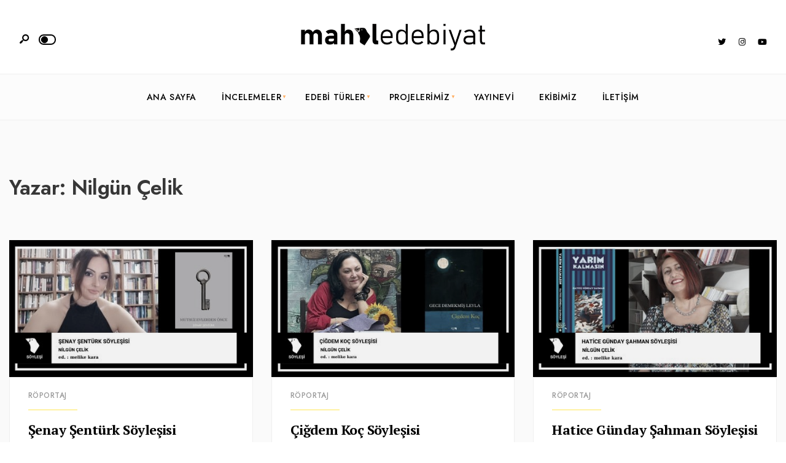

--- FILE ---
content_type: text/html; charset=UTF-8
request_url: https://mahaledebiyat.com/author/nilguncelik/
body_size: 107192
content:
<!DOCTYPE html>
<html lang="tr">
<head><meta charset="UTF-8">
<!-- Set the viewport width to device width for mobile -->
<meta name="viewport" content="width=device-width, initial-scale=1, maximum-scale=1" />
<title>Nilgün Çelik &#8211; Mahal Edebiyat</title>
<meta name='robots' content='max-image-preview:large' />
	<style>img:is([sizes="auto" i], [sizes^="auto," i]) { contain-intrinsic-size: 3000px 1500px }</style>
	<link rel='dns-prefetch' href='//static.addtoany.com' />
<link rel='dns-prefetch' href='//www.googletagmanager.com' />
<link rel='dns-prefetch' href='//fonts.googleapis.com' />
<link rel='preconnect' href='https://fonts.gstatic.com' crossorigin />
<link rel="alternate" type="application/rss+xml" title="Mahal Edebiyat &raquo; akışı" href="https://mahaledebiyat.com/feed/" />
<link rel="alternate" type="application/rss+xml" title="Mahal Edebiyat &raquo; yorum akışı" href="https://mahaledebiyat.com/comments/feed/" />
<link rel="alternate" type="application/rss+xml" title="Nilgün Çelik akışı için Mahal Edebiyat &raquo; yazıları" href="https://mahaledebiyat.com/author/nilguncelik/feed/" />
		<!-- This site uses the Google Analytics by MonsterInsights plugin v8.23.1 - Using Analytics tracking - https://www.monsterinsights.com/ -->
							<script src="//www.googletagmanager.com/gtag/js?id=G-FGWEVZ3CGM"  data-cfasync="false" data-wpfc-render="false" type="text/javascript" async></script>
			<script data-cfasync="false" data-wpfc-render="false" type="text/javascript">
				var mi_version = '8.23.1';
				var mi_track_user = true;
				var mi_no_track_reason = '';
				
								var disableStrs = [
										'ga-disable-G-FGWEVZ3CGM',
									];

				/* Function to detect opted out users */
				function __gtagTrackerIsOptedOut() {
					for (var index = 0; index < disableStrs.length; index++) {
						if (document.cookie.indexOf(disableStrs[index] + '=true') > -1) {
							return true;
						}
					}

					return false;
				}

				/* Disable tracking if the opt-out cookie exists. */
				if (__gtagTrackerIsOptedOut()) {
					for (var index = 0; index < disableStrs.length; index++) {
						window[disableStrs[index]] = true;
					}
				}

				/* Opt-out function */
				function __gtagTrackerOptout() {
					for (var index = 0; index < disableStrs.length; index++) {
						document.cookie = disableStrs[index] + '=true; expires=Thu, 31 Dec 2099 23:59:59 UTC; path=/';
						window[disableStrs[index]] = true;
					}
				}

				if ('undefined' === typeof gaOptout) {
					function gaOptout() {
						__gtagTrackerOptout();
					}
				}
								window.dataLayer = window.dataLayer || [];

				window.MonsterInsightsDualTracker = {
					helpers: {},
					trackers: {},
				};
				if (mi_track_user) {
					function __gtagDataLayer() {
						dataLayer.push(arguments);
					}

					function __gtagTracker(type, name, parameters) {
						if (!parameters) {
							parameters = {};
						}

						if (parameters.send_to) {
							__gtagDataLayer.apply(null, arguments);
							return;
						}

						if (type === 'event') {
														parameters.send_to = monsterinsights_frontend.v4_id;
							var hookName = name;
							if (typeof parameters['event_category'] !== 'undefined') {
								hookName = parameters['event_category'] + ':' + name;
							}

							if (typeof MonsterInsightsDualTracker.trackers[hookName] !== 'undefined') {
								MonsterInsightsDualTracker.trackers[hookName](parameters);
							} else {
								__gtagDataLayer('event', name, parameters);
							}
							
						} else {
							__gtagDataLayer.apply(null, arguments);
						}
					}

					__gtagTracker('js', new Date());
					__gtagTracker('set', {
						'developer_id.dZGIzZG': true,
											});
										__gtagTracker('config', 'G-FGWEVZ3CGM', {"forceSSL":"true","link_attribution":"true"} );
															window.gtag = __gtagTracker;										(function () {
						/* https://developers.google.com/analytics/devguides/collection/analyticsjs/ */
						/* ga and __gaTracker compatibility shim. */
						var noopfn = function () {
							return null;
						};
						var newtracker = function () {
							return new Tracker();
						};
						var Tracker = function () {
							return null;
						};
						var p = Tracker.prototype;
						p.get = noopfn;
						p.set = noopfn;
						p.send = function () {
							var args = Array.prototype.slice.call(arguments);
							args.unshift('send');
							__gaTracker.apply(null, args);
						};
						var __gaTracker = function () {
							var len = arguments.length;
							if (len === 0) {
								return;
							}
							var f = arguments[len - 1];
							if (typeof f !== 'object' || f === null || typeof f.hitCallback !== 'function') {
								if ('send' === arguments[0]) {
									var hitConverted, hitObject = false, action;
									if ('event' === arguments[1]) {
										if ('undefined' !== typeof arguments[3]) {
											hitObject = {
												'eventAction': arguments[3],
												'eventCategory': arguments[2],
												'eventLabel': arguments[4],
												'value': arguments[5] ? arguments[5] : 1,
											}
										}
									}
									if ('pageview' === arguments[1]) {
										if ('undefined' !== typeof arguments[2]) {
											hitObject = {
												'eventAction': 'page_view',
												'page_path': arguments[2],
											}
										}
									}
									if (typeof arguments[2] === 'object') {
										hitObject = arguments[2];
									}
									if (typeof arguments[5] === 'object') {
										Object.assign(hitObject, arguments[5]);
									}
									if ('undefined' !== typeof arguments[1].hitType) {
										hitObject = arguments[1];
										if ('pageview' === hitObject.hitType) {
											hitObject.eventAction = 'page_view';
										}
									}
									if (hitObject) {
										action = 'timing' === arguments[1].hitType ? 'timing_complete' : hitObject.eventAction;
										hitConverted = mapArgs(hitObject);
										__gtagTracker('event', action, hitConverted);
									}
								}
								return;
							}

							function mapArgs(args) {
								var arg, hit = {};
								var gaMap = {
									'eventCategory': 'event_category',
									'eventAction': 'event_action',
									'eventLabel': 'event_label',
									'eventValue': 'event_value',
									'nonInteraction': 'non_interaction',
									'timingCategory': 'event_category',
									'timingVar': 'name',
									'timingValue': 'value',
									'timingLabel': 'event_label',
									'page': 'page_path',
									'location': 'page_location',
									'title': 'page_title',
									'referrer' : 'page_referrer',
								};
								for (arg in args) {
																		if (!(!args.hasOwnProperty(arg) || !gaMap.hasOwnProperty(arg))) {
										hit[gaMap[arg]] = args[arg];
									} else {
										hit[arg] = args[arg];
									}
								}
								return hit;
							}

							try {
								f.hitCallback();
							} catch (ex) {
							}
						};
						__gaTracker.create = newtracker;
						__gaTracker.getByName = newtracker;
						__gaTracker.getAll = function () {
							return [];
						};
						__gaTracker.remove = noopfn;
						__gaTracker.loaded = true;
						window['__gaTracker'] = __gaTracker;
					})();
									} else {
										console.log("");
					(function () {
						function __gtagTracker() {
							return null;
						}

						window['__gtagTracker'] = __gtagTracker;
						window['gtag'] = __gtagTracker;
					})();
									}
			</script>
				<!-- / Google Analytics by MonsterInsights -->
		<script type="text/javascript">
/* <![CDATA[ */
window._wpemojiSettings = {"baseUrl":"https:\/\/s.w.org\/images\/core\/emoji\/16.0.1\/72x72\/","ext":".png","svgUrl":"https:\/\/s.w.org\/images\/core\/emoji\/16.0.1\/svg\/","svgExt":".svg","source":{"concatemoji":"https:\/\/mahaledebiyat.com\/wp-includes\/js\/wp-emoji-release.min.js?ver=6.8.3"}};
/*! This file is auto-generated */
!function(s,n){var o,i,e;function c(e){try{var t={supportTests:e,timestamp:(new Date).valueOf()};sessionStorage.setItem(o,JSON.stringify(t))}catch(e){}}function p(e,t,n){e.clearRect(0,0,e.canvas.width,e.canvas.height),e.fillText(t,0,0);var t=new Uint32Array(e.getImageData(0,0,e.canvas.width,e.canvas.height).data),a=(e.clearRect(0,0,e.canvas.width,e.canvas.height),e.fillText(n,0,0),new Uint32Array(e.getImageData(0,0,e.canvas.width,e.canvas.height).data));return t.every(function(e,t){return e===a[t]})}function u(e,t){e.clearRect(0,0,e.canvas.width,e.canvas.height),e.fillText(t,0,0);for(var n=e.getImageData(16,16,1,1),a=0;a<n.data.length;a++)if(0!==n.data[a])return!1;return!0}function f(e,t,n,a){switch(t){case"flag":return n(e,"\ud83c\udff3\ufe0f\u200d\u26a7\ufe0f","\ud83c\udff3\ufe0f\u200b\u26a7\ufe0f")?!1:!n(e,"\ud83c\udde8\ud83c\uddf6","\ud83c\udde8\u200b\ud83c\uddf6")&&!n(e,"\ud83c\udff4\udb40\udc67\udb40\udc62\udb40\udc65\udb40\udc6e\udb40\udc67\udb40\udc7f","\ud83c\udff4\u200b\udb40\udc67\u200b\udb40\udc62\u200b\udb40\udc65\u200b\udb40\udc6e\u200b\udb40\udc67\u200b\udb40\udc7f");case"emoji":return!a(e,"\ud83e\udedf")}return!1}function g(e,t,n,a){var r="undefined"!=typeof WorkerGlobalScope&&self instanceof WorkerGlobalScope?new OffscreenCanvas(300,150):s.createElement("canvas"),o=r.getContext("2d",{willReadFrequently:!0}),i=(o.textBaseline="top",o.font="600 32px Arial",{});return e.forEach(function(e){i[e]=t(o,e,n,a)}),i}function t(e){var t=s.createElement("script");t.src=e,t.defer=!0,s.head.appendChild(t)}"undefined"!=typeof Promise&&(o="wpEmojiSettingsSupports",i=["flag","emoji"],n.supports={everything:!0,everythingExceptFlag:!0},e=new Promise(function(e){s.addEventListener("DOMContentLoaded",e,{once:!0})}),new Promise(function(t){var n=function(){try{var e=JSON.parse(sessionStorage.getItem(o));if("object"==typeof e&&"number"==typeof e.timestamp&&(new Date).valueOf()<e.timestamp+604800&&"object"==typeof e.supportTests)return e.supportTests}catch(e){}return null}();if(!n){if("undefined"!=typeof Worker&&"undefined"!=typeof OffscreenCanvas&&"undefined"!=typeof URL&&URL.createObjectURL&&"undefined"!=typeof Blob)try{var e="postMessage("+g.toString()+"("+[JSON.stringify(i),f.toString(),p.toString(),u.toString()].join(",")+"));",a=new Blob([e],{type:"text/javascript"}),r=new Worker(URL.createObjectURL(a),{name:"wpTestEmojiSupports"});return void(r.onmessage=function(e){c(n=e.data),r.terminate(),t(n)})}catch(e){}c(n=g(i,f,p,u))}t(n)}).then(function(e){for(var t in e)n.supports[t]=e[t],n.supports.everything=n.supports.everything&&n.supports[t],"flag"!==t&&(n.supports.everythingExceptFlag=n.supports.everythingExceptFlag&&n.supports[t]);n.supports.everythingExceptFlag=n.supports.everythingExceptFlag&&!n.supports.flag,n.DOMReady=!1,n.readyCallback=function(){n.DOMReady=!0}}).then(function(){return e}).then(function(){var e;n.supports.everything||(n.readyCallback(),(e=n.source||{}).concatemoji?t(e.concatemoji):e.wpemoji&&e.twemoji&&(t(e.twemoji),t(e.wpemoji)))}))}((window,document),window._wpemojiSettings);
/* ]]> */
</script>
<style id='wp-emoji-styles-inline-css' type='text/css'>

	img.wp-smiley, img.emoji {
		display: inline !important;
		border: none !important;
		box-shadow: none !important;
		height: 1em !important;
		width: 1em !important;
		margin: 0 0.07em !important;
		vertical-align: -0.1em !important;
		background: none !important;
		padding: 0 !important;
	}
</style>
<link rel='stylesheet' id='wp-block-library-css' href='https://mahaledebiyat.com/wp-includes/css/dist/block-library/style.min.css?ver=6.8.3' type='text/css' media='all' />
<style id='wp-block-library-theme-inline-css' type='text/css'>
.wp-block-audio :where(figcaption){color:#555;font-size:13px;text-align:center}.is-dark-theme .wp-block-audio :where(figcaption){color:#ffffffa6}.wp-block-audio{margin:0 0 1em}.wp-block-code{border:1px solid #ccc;border-radius:4px;font-family:Menlo,Consolas,monaco,monospace;padding:.8em 1em}.wp-block-embed :where(figcaption){color:#555;font-size:13px;text-align:center}.is-dark-theme .wp-block-embed :where(figcaption){color:#ffffffa6}.wp-block-embed{margin:0 0 1em}.blocks-gallery-caption{color:#555;font-size:13px;text-align:center}.is-dark-theme .blocks-gallery-caption{color:#ffffffa6}:root :where(.wp-block-image figcaption){color:#555;font-size:13px;text-align:center}.is-dark-theme :root :where(.wp-block-image figcaption){color:#ffffffa6}.wp-block-image{margin:0 0 1em}.wp-block-pullquote{border-bottom:4px solid;border-top:4px solid;color:currentColor;margin-bottom:1.75em}.wp-block-pullquote cite,.wp-block-pullquote footer,.wp-block-pullquote__citation{color:currentColor;font-size:.8125em;font-style:normal;text-transform:uppercase}.wp-block-quote{border-left:.25em solid;margin:0 0 1.75em;padding-left:1em}.wp-block-quote cite,.wp-block-quote footer{color:currentColor;font-size:.8125em;font-style:normal;position:relative}.wp-block-quote:where(.has-text-align-right){border-left:none;border-right:.25em solid;padding-left:0;padding-right:1em}.wp-block-quote:where(.has-text-align-center){border:none;padding-left:0}.wp-block-quote.is-large,.wp-block-quote.is-style-large,.wp-block-quote:where(.is-style-plain){border:none}.wp-block-search .wp-block-search__label{font-weight:700}.wp-block-search__button{border:1px solid #ccc;padding:.375em .625em}:where(.wp-block-group.has-background){padding:1.25em 2.375em}.wp-block-separator.has-css-opacity{opacity:.4}.wp-block-separator{border:none;border-bottom:2px solid;margin-left:auto;margin-right:auto}.wp-block-separator.has-alpha-channel-opacity{opacity:1}.wp-block-separator:not(.is-style-wide):not(.is-style-dots){width:100px}.wp-block-separator.has-background:not(.is-style-dots){border-bottom:none;height:1px}.wp-block-separator.has-background:not(.is-style-wide):not(.is-style-dots){height:2px}.wp-block-table{margin:0 0 1em}.wp-block-table td,.wp-block-table th{word-break:normal}.wp-block-table :where(figcaption){color:#555;font-size:13px;text-align:center}.is-dark-theme .wp-block-table :where(figcaption){color:#ffffffa6}.wp-block-video :where(figcaption){color:#555;font-size:13px;text-align:center}.is-dark-theme .wp-block-video :where(figcaption){color:#ffffffa6}.wp-block-video{margin:0 0 1em}:root :where(.wp-block-template-part.has-background){margin-bottom:0;margin-top:0;padding:1.25em 2.375em}
</style>
<style id='classic-theme-styles-inline-css' type='text/css'>
/*! This file is auto-generated */
.wp-block-button__link{color:#fff;background-color:#32373c;border-radius:9999px;box-shadow:none;text-decoration:none;padding:calc(.667em + 2px) calc(1.333em + 2px);font-size:1.125em}.wp-block-file__button{background:#32373c;color:#fff;text-decoration:none}
</style>
<style id='global-styles-inline-css' type='text/css'>
:root{--wp--preset--aspect-ratio--square: 1;--wp--preset--aspect-ratio--4-3: 4/3;--wp--preset--aspect-ratio--3-4: 3/4;--wp--preset--aspect-ratio--3-2: 3/2;--wp--preset--aspect-ratio--2-3: 2/3;--wp--preset--aspect-ratio--16-9: 16/9;--wp--preset--aspect-ratio--9-16: 9/16;--wp--preset--color--black: #000000;--wp--preset--color--cyan-bluish-gray: #abb8c3;--wp--preset--color--white: #ffffff;--wp--preset--color--pale-pink: #f78da7;--wp--preset--color--vivid-red: #cf2e2e;--wp--preset--color--luminous-vivid-orange: #ff6900;--wp--preset--color--luminous-vivid-amber: #fcb900;--wp--preset--color--light-green-cyan: #7bdcb5;--wp--preset--color--vivid-green-cyan: #00d084;--wp--preset--color--pale-cyan-blue: #8ed1fc;--wp--preset--color--vivid-cyan-blue: #0693e3;--wp--preset--color--vivid-purple: #9b51e0;--wp--preset--gradient--vivid-cyan-blue-to-vivid-purple: linear-gradient(135deg,rgba(6,147,227,1) 0%,rgb(155,81,224) 100%);--wp--preset--gradient--light-green-cyan-to-vivid-green-cyan: linear-gradient(135deg,rgb(122,220,180) 0%,rgb(0,208,130) 100%);--wp--preset--gradient--luminous-vivid-amber-to-luminous-vivid-orange: linear-gradient(135deg,rgba(252,185,0,1) 0%,rgba(255,105,0,1) 100%);--wp--preset--gradient--luminous-vivid-orange-to-vivid-red: linear-gradient(135deg,rgba(255,105,0,1) 0%,rgb(207,46,46) 100%);--wp--preset--gradient--very-light-gray-to-cyan-bluish-gray: linear-gradient(135deg,rgb(238,238,238) 0%,rgb(169,184,195) 100%);--wp--preset--gradient--cool-to-warm-spectrum: linear-gradient(135deg,rgb(74,234,220) 0%,rgb(151,120,209) 20%,rgb(207,42,186) 40%,rgb(238,44,130) 60%,rgb(251,105,98) 80%,rgb(254,248,76) 100%);--wp--preset--gradient--blush-light-purple: linear-gradient(135deg,rgb(255,206,236) 0%,rgb(152,150,240) 100%);--wp--preset--gradient--blush-bordeaux: linear-gradient(135deg,rgb(254,205,165) 0%,rgb(254,45,45) 50%,rgb(107,0,62) 100%);--wp--preset--gradient--luminous-dusk: linear-gradient(135deg,rgb(255,203,112) 0%,rgb(199,81,192) 50%,rgb(65,88,208) 100%);--wp--preset--gradient--pale-ocean: linear-gradient(135deg,rgb(255,245,203) 0%,rgb(182,227,212) 50%,rgb(51,167,181) 100%);--wp--preset--gradient--electric-grass: linear-gradient(135deg,rgb(202,248,128) 0%,rgb(113,206,126) 100%);--wp--preset--gradient--midnight: linear-gradient(135deg,rgb(2,3,129) 0%,rgb(40,116,252) 100%);--wp--preset--font-size--small: 13px;--wp--preset--font-size--medium: 20px;--wp--preset--font-size--large: 36px;--wp--preset--font-size--x-large: 42px;--wp--preset--spacing--20: 0.44rem;--wp--preset--spacing--30: 0.67rem;--wp--preset--spacing--40: 1rem;--wp--preset--spacing--50: 1.5rem;--wp--preset--spacing--60: 2.25rem;--wp--preset--spacing--70: 3.38rem;--wp--preset--spacing--80: 5.06rem;--wp--preset--shadow--natural: 6px 6px 9px rgba(0, 0, 0, 0.2);--wp--preset--shadow--deep: 12px 12px 50px rgba(0, 0, 0, 0.4);--wp--preset--shadow--sharp: 6px 6px 0px rgba(0, 0, 0, 0.2);--wp--preset--shadow--outlined: 6px 6px 0px -3px rgba(255, 255, 255, 1), 6px 6px rgba(0, 0, 0, 1);--wp--preset--shadow--crisp: 6px 6px 0px rgba(0, 0, 0, 1);}:where(.is-layout-flex){gap: 0.5em;}:where(.is-layout-grid){gap: 0.5em;}body .is-layout-flex{display: flex;}.is-layout-flex{flex-wrap: wrap;align-items: center;}.is-layout-flex > :is(*, div){margin: 0;}body .is-layout-grid{display: grid;}.is-layout-grid > :is(*, div){margin: 0;}:where(.wp-block-columns.is-layout-flex){gap: 2em;}:where(.wp-block-columns.is-layout-grid){gap: 2em;}:where(.wp-block-post-template.is-layout-flex){gap: 1.25em;}:where(.wp-block-post-template.is-layout-grid){gap: 1.25em;}.has-black-color{color: var(--wp--preset--color--black) !important;}.has-cyan-bluish-gray-color{color: var(--wp--preset--color--cyan-bluish-gray) !important;}.has-white-color{color: var(--wp--preset--color--white) !important;}.has-pale-pink-color{color: var(--wp--preset--color--pale-pink) !important;}.has-vivid-red-color{color: var(--wp--preset--color--vivid-red) !important;}.has-luminous-vivid-orange-color{color: var(--wp--preset--color--luminous-vivid-orange) !important;}.has-luminous-vivid-amber-color{color: var(--wp--preset--color--luminous-vivid-amber) !important;}.has-light-green-cyan-color{color: var(--wp--preset--color--light-green-cyan) !important;}.has-vivid-green-cyan-color{color: var(--wp--preset--color--vivid-green-cyan) !important;}.has-pale-cyan-blue-color{color: var(--wp--preset--color--pale-cyan-blue) !important;}.has-vivid-cyan-blue-color{color: var(--wp--preset--color--vivid-cyan-blue) !important;}.has-vivid-purple-color{color: var(--wp--preset--color--vivid-purple) !important;}.has-black-background-color{background-color: var(--wp--preset--color--black) !important;}.has-cyan-bluish-gray-background-color{background-color: var(--wp--preset--color--cyan-bluish-gray) !important;}.has-white-background-color{background-color: var(--wp--preset--color--white) !important;}.has-pale-pink-background-color{background-color: var(--wp--preset--color--pale-pink) !important;}.has-vivid-red-background-color{background-color: var(--wp--preset--color--vivid-red) !important;}.has-luminous-vivid-orange-background-color{background-color: var(--wp--preset--color--luminous-vivid-orange) !important;}.has-luminous-vivid-amber-background-color{background-color: var(--wp--preset--color--luminous-vivid-amber) !important;}.has-light-green-cyan-background-color{background-color: var(--wp--preset--color--light-green-cyan) !important;}.has-vivid-green-cyan-background-color{background-color: var(--wp--preset--color--vivid-green-cyan) !important;}.has-pale-cyan-blue-background-color{background-color: var(--wp--preset--color--pale-cyan-blue) !important;}.has-vivid-cyan-blue-background-color{background-color: var(--wp--preset--color--vivid-cyan-blue) !important;}.has-vivid-purple-background-color{background-color: var(--wp--preset--color--vivid-purple) !important;}.has-black-border-color{border-color: var(--wp--preset--color--black) !important;}.has-cyan-bluish-gray-border-color{border-color: var(--wp--preset--color--cyan-bluish-gray) !important;}.has-white-border-color{border-color: var(--wp--preset--color--white) !important;}.has-pale-pink-border-color{border-color: var(--wp--preset--color--pale-pink) !important;}.has-vivid-red-border-color{border-color: var(--wp--preset--color--vivid-red) !important;}.has-luminous-vivid-orange-border-color{border-color: var(--wp--preset--color--luminous-vivid-orange) !important;}.has-luminous-vivid-amber-border-color{border-color: var(--wp--preset--color--luminous-vivid-amber) !important;}.has-light-green-cyan-border-color{border-color: var(--wp--preset--color--light-green-cyan) !important;}.has-vivid-green-cyan-border-color{border-color: var(--wp--preset--color--vivid-green-cyan) !important;}.has-pale-cyan-blue-border-color{border-color: var(--wp--preset--color--pale-cyan-blue) !important;}.has-vivid-cyan-blue-border-color{border-color: var(--wp--preset--color--vivid-cyan-blue) !important;}.has-vivid-purple-border-color{border-color: var(--wp--preset--color--vivid-purple) !important;}.has-vivid-cyan-blue-to-vivid-purple-gradient-background{background: var(--wp--preset--gradient--vivid-cyan-blue-to-vivid-purple) !important;}.has-light-green-cyan-to-vivid-green-cyan-gradient-background{background: var(--wp--preset--gradient--light-green-cyan-to-vivid-green-cyan) !important;}.has-luminous-vivid-amber-to-luminous-vivid-orange-gradient-background{background: var(--wp--preset--gradient--luminous-vivid-amber-to-luminous-vivid-orange) !important;}.has-luminous-vivid-orange-to-vivid-red-gradient-background{background: var(--wp--preset--gradient--luminous-vivid-orange-to-vivid-red) !important;}.has-very-light-gray-to-cyan-bluish-gray-gradient-background{background: var(--wp--preset--gradient--very-light-gray-to-cyan-bluish-gray) !important;}.has-cool-to-warm-spectrum-gradient-background{background: var(--wp--preset--gradient--cool-to-warm-spectrum) !important;}.has-blush-light-purple-gradient-background{background: var(--wp--preset--gradient--blush-light-purple) !important;}.has-blush-bordeaux-gradient-background{background: var(--wp--preset--gradient--blush-bordeaux) !important;}.has-luminous-dusk-gradient-background{background: var(--wp--preset--gradient--luminous-dusk) !important;}.has-pale-ocean-gradient-background{background: var(--wp--preset--gradient--pale-ocean) !important;}.has-electric-grass-gradient-background{background: var(--wp--preset--gradient--electric-grass) !important;}.has-midnight-gradient-background{background: var(--wp--preset--gradient--midnight) !important;}.has-small-font-size{font-size: var(--wp--preset--font-size--small) !important;}.has-medium-font-size{font-size: var(--wp--preset--font-size--medium) !important;}.has-large-font-size{font-size: var(--wp--preset--font-size--large) !important;}.has-x-large-font-size{font-size: var(--wp--preset--font-size--x-large) !important;}
:where(.wp-block-post-template.is-layout-flex){gap: 1.25em;}:where(.wp-block-post-template.is-layout-grid){gap: 1.25em;}
:where(.wp-block-columns.is-layout-flex){gap: 2em;}:where(.wp-block-columns.is-layout-grid){gap: 2em;}
:root :where(.wp-block-pullquote){font-size: 1.5em;line-height: 1.6;}
</style>
<link rel='stylesheet' id='redux-extendify-styles-css' href='https://mahaledebiyat.com/wp-content/plugins/redux-framework/redux-core/assets/css/extendify-utilities.css?ver=4.4.11' type='text/css' media='all' />
<link rel='stylesheet' id='dashicons-css' href='https://mahaledebiyat.com/wp-includes/css/dashicons.min.css?ver=6.8.3' type='text/css' media='all' />
<link rel='stylesheet' id='everest-forms-general-css' href='https://mahaledebiyat.com/wp-content/plugins/everest-forms/assets/css/everest-forms.css?ver=2.0.6' type='text/css' media='all' />
<link rel='stylesheet' id='frontpage-css' href='https://mahaledebiyat.com/wp-content/plugins/wp-theme-statistic/assets/frontpage.css?ver=6.8.3' type='text/css' media='all' />
<link rel='stylesheet' id='superblog-style-css' href='https://mahaledebiyat.com/wp-content/themes/superblog/style.css?ver=6.8.3' type='text/css' media='all' />
<link rel='stylesheet' id='superblog-addons-css' href='https://mahaledebiyat.com/wp-content/themes/superblog/styles/superblog-addons.css?ver=6.8.3' type='text/css' media='all' />
<link rel='stylesheet' id='fontawesome-css' href='https://mahaledebiyat.com/wp-content/themes/superblog/styles/fontawesome.css?ver=6.8.3' type='text/css' media='all' />
<link rel='stylesheet' id='superblog-mobile-css' href='https://mahaledebiyat.com/wp-content/themes/superblog/style-mobile.css?ver=6.8.3' type='text/css' media='all' />
<link rel='stylesheet' id='dflip-style-css' href='https://mahaledebiyat.com/wp-content/plugins/3d-flipbook-dflip-lite/assets/css/dflip.min.css?ver=2.3.55' type='text/css' media='all' />
<link rel='stylesheet' id='addtoany-css' href='https://mahaledebiyat.com/wp-content/plugins/add-to-any/addtoany.min.css?ver=1.16' type='text/css' media='all' />
<link rel="preload" as="style" href="https://fonts.googleapis.com/css?family=Jost:100,200,300,400,500,600,700,800,900,100italic,200italic,300italic,400italic,500italic,600italic,700italic,800italic,900italic%7CPT%20Serif:700&#038;subset=latin&#038;display=swap&#038;ver=1763196092" /><link rel="stylesheet" href="https://fonts.googleapis.com/css?family=Jost:100,200,300,400,500,600,700,800,900,100italic,200italic,300italic,400italic,500italic,600italic,700italic,800italic,900italic%7CPT%20Serif:700&#038;subset=latin&#038;display=swap&#038;ver=1763196092" media="print" onload="this.media='all'"><noscript><link rel="stylesheet" href="https://fonts.googleapis.com/css?family=Jost:100,200,300,400,500,600,700,800,900,100italic,200italic,300italic,400italic,500italic,600italic,700italic,800italic,900italic%7CPT%20Serif:700&#038;subset=latin&#038;display=swap&#038;ver=1763196092" /></noscript><script type="text/javascript" src="https://mahaledebiyat.com/wp-content/plugins/google-analytics-for-wordpress/assets/js/frontend-gtag.min.js?ver=8.23.1" id="monsterinsights-frontend-script-js"></script>
<script data-cfasync="false" data-wpfc-render="false" type="text/javascript" id='monsterinsights-frontend-script-js-extra'>/* <![CDATA[ */
var monsterinsights_frontend = {"js_events_tracking":"true","download_extensions":"doc,pdf,ppt,zip,xls,docx,pptx,xlsx","inbound_paths":"[{\"path\":\"\\\/go\\\/\",\"label\":\"affiliate\"},{\"path\":\"\\\/recommend\\\/\",\"label\":\"affiliate\"}]","home_url":"https:\/\/mahaledebiyat.com","hash_tracking":"false","v4_id":"G-FGWEVZ3CGM"};/* ]]> */
</script>
<script type="text/javascript" id="addtoany-core-js-before">
/* <![CDATA[ */
window.a2a_config=window.a2a_config||{};a2a_config.callbacks=[];a2a_config.overlays=[];a2a_config.templates={};a2a_localize = {
	Share: "Share",
	Save: "Save",
	Subscribe: "Subscribe",
	Email: "Email",
	Bookmark: "Bookmark",
	ShowAll: "Show all",
	ShowLess: "Show less",
	FindServices: "Find service(s)",
	FindAnyServiceToAddTo: "Instantly find any service to add to",
	PoweredBy: "Powered by",
	ShareViaEmail: "Share via email",
	SubscribeViaEmail: "Subscribe via email",
	BookmarkInYourBrowser: "Bookmark in your browser",
	BookmarkInstructions: "Press Ctrl+D or \u2318+D to bookmark this page",
	AddToYourFavorites: "Add to your favorites",
	SendFromWebOrProgram: "Send from any email address or email program",
	EmailProgram: "Email program",
	More: "More&#8230;",
	ThanksForSharing: "Thanks for sharing!",
	ThanksForFollowing: "Thanks for following!"
};
/* ]]> */
</script>
<script type="text/javascript" async src="https://static.addtoany.com/menu/page.js" id="addtoany-core-js"></script>
<script type="text/javascript" src="https://mahaledebiyat.com/wp-includes/js/jquery/jquery.min.js?ver=3.7.1" id="jquery-core-js"></script>
<script type="text/javascript" src="https://mahaledebiyat.com/wp-includes/js/jquery/jquery-migrate.min.js?ver=3.4.1" id="jquery-migrate-js"></script>
<script type="text/javascript" async src="https://mahaledebiyat.com/wp-content/plugins/add-to-any/addtoany.min.js?ver=1.1" id="addtoany-jquery-js"></script>
<script type="text/javascript" id="wp-statistics-tracker-js-extra">
/* <![CDATA[ */
var WP_Statistics_Tracker_Object = {"hitRequestUrl":"https:\/\/mahaledebiyat.com\/wp-json\/wp-statistics\/v2\/hit?wp_statistics_hit_rest=yes&track_all=0&current_page_type=author&current_page_id=319&search_query&page_uri=L2F1dGhvci9uaWxndW5jZWxpay8","keepOnlineRequestUrl":"https:\/\/mahaledebiyat.com\/wp-json\/wp-statistics\/v2\/online?wp_statistics_hit_rest=yes&track_all=0&current_page_type=author&current_page_id=319&search_query&page_uri=L2F1dGhvci9uaWxndW5jZWxpay8","option":{"dntEnabled":false,"cacheCompatibility":"1"}};
/* ]]> */
</script>
<script type="text/javascript" src="https://mahaledebiyat.com/wp-content/plugins/wp-statistics/assets/js/tracker.js?ver=6.8.3" id="wp-statistics-tracker-js"></script>

<!-- Google Analytics snippet added by Site Kit -->
<script type="text/javascript" src="https://www.googletagmanager.com/gtag/js?id=GT-MRMR5FX" id="google_gtagjs-js" async></script>
<script type="text/javascript" id="google_gtagjs-js-after">
/* <![CDATA[ */
window.dataLayer = window.dataLayer || [];function gtag(){dataLayer.push(arguments);}
gtag('set', 'linker', {"domains":["mahaledebiyat.com"]} );
gtag("js", new Date());
gtag("set", "developer_id.dZTNiMT", true);
gtag("config", "GT-MRMR5FX");
/* ]]> */
</script>

<!-- End Google Analytics snippet added by Site Kit -->
<link rel="https://api.w.org/" href="https://mahaledebiyat.com/wp-json/" /><link rel="alternate" title="JSON" type="application/json" href="https://mahaledebiyat.com/wp-json/wp/v2/users/319" /><link rel="EditURI" type="application/rsd+xml" title="RSD" href="https://mahaledebiyat.com/xmlrpc.php?rsd" />
<meta name="generator" content="WordPress 6.8.3" />
<meta name="generator" content="Everest Forms 2.0.6" />
<meta name="generator" content="Redux 4.4.11" /><meta name="generator" content="Site Kit by Google 1.118.0" /><!-- Analytics by WP Statistics v14.3.4 - https://wp-statistics.com/ -->
<meta name="generator" content="Elementor 3.33.1; features: additional_custom_breakpoints; settings: css_print_method-external, google_font-enabled, font_display-auto">
			<style>
				.e-con.e-parent:nth-of-type(n+4):not(.e-lazyloaded):not(.e-no-lazyload),
				.e-con.e-parent:nth-of-type(n+4):not(.e-lazyloaded):not(.e-no-lazyload) * {
					background-image: none !important;
				}
				@media screen and (max-height: 1024px) {
					.e-con.e-parent:nth-of-type(n+3):not(.e-lazyloaded):not(.e-no-lazyload),
					.e-con.e-parent:nth-of-type(n+3):not(.e-lazyloaded):not(.e-no-lazyload) * {
						background-image: none !important;
					}
				}
				@media screen and (max-height: 640px) {
					.e-con.e-parent:nth-of-type(n+2):not(.e-lazyloaded):not(.e-no-lazyload),
					.e-con.e-parent:nth-of-type(n+2):not(.e-lazyloaded):not(.e-no-lazyload) * {
						background-image: none !important;
					}
				}
			</style>
			<style type="text/css" id="custom-background-css">
body.custom-background { background-color: #ffffff; }
</style>
	<link rel="amphtml" href="https://mahaledebiyat.com/author/nilguncelik/?amp=1"><link rel="icon" href="https://mahaledebiyat.com/wp-content/uploads/2022/01/cropped-mahalkusu-32x32.png" sizes="32x32" />
<link rel="icon" href="https://mahaledebiyat.com/wp-content/uploads/2022/01/cropped-mahalkusu-192x192.png" sizes="192x192" />
<link rel="apple-touch-icon" href="https://mahaledebiyat.com/wp-content/uploads/2022/01/cropped-mahalkusu-180x180.png" />
<meta name="msapplication-TileImage" content="https://mahaledebiyat.com/wp-content/uploads/2022/01/cropped-mahalkusu-270x270.png" />
		<style type="text/css" id="wp-custom-css">
			.abh_box{
	display:none;
}

 .menuOpen{
display : none;
}		</style>
		<style id="themnific_redux-dynamic-css" title="dynamic-css" class="redux-options-output">body,input,button,textarea{font-family:Jost;font-weight:400;font-style:normal;color:#373737;font-size:17px;}.wrapper_inn,.postbar,.item_small.has-post-thumbnail .item_inn{background-color:#FAFAFA;}.ghost,.sidebar_item,textarea,input,.tmnf_posttag a,.item_big:before,.entry blockquote{background-color:#fff;}a,.item a.link--forsure{color:#000;}a:hover,.item a.link--forsure:hover{color:#fa430b;}a:active,.item a.link--forsure:active{color:#000;}.entry p a,.entry ol a,.entry ul a,.elementor-text-editor a{color:#FA430B;}.entry p a,.entry ol a,.entry ul a{border-color:#FA430B;}.entry p a:hover,.entry ol li>a:hover,.entry ul li>a:hover,.elementor-text-editor a:hover{background-color:#ffad60;}.p-border,.sidebar_item,.sidebar_item  h5,.sidebar_item li,.sidebar_item ul.menu li,.block_title:after,.meta,.tagcloud a,.page-numbers,input,textarea,select,.page-link span,.post-pagination>p a,.entry .tmnf_posttag a,li.comment{border-color:#efefef;}#sidebar{color:#333;}.widgetable a{color:#000;}.widgetable a:hover,.menu li.current-menu-item>a{color:#ffad60;}#flyoff,.content_inn .mc4wp-form,.tmnf_special_bg,.headad{background-color:#0f0f0f;}#flyoff,#flyoff h5,#flyoff p,#flyoff a,#flyoff span,.content_inn .mc4wp-form,.tmnf_special_bg,.tmnf_special_bg a,.tmnf_special_bg p,.tmnf_special_bg a.link--forsure{color:#fff;}#header{background-color:#fff;}#header h1 a{color:#000;}.header_row,.spec_menu_wrap{border-color:#efefef;}.header_centered .will_stick,.header_centered_2 .will_stick,.will_stick.scrollDown,.spec_menu_wrap{background-color:#fcfcfc;}.nav>li>a,.top_nav .searchform input.s{font-family:Jost;font-weight:500;font-style:normal;color:#000;font-size:14px;}.nav>li>a:hover,.menu-item-has-children>a:after{color:#ffad60;}#header ul.social-menu li a,.head_extend a{color:#000;}.tmnf-button .tmnf-button-inner-left::before{background-color:#000;}.tmnf-button .tmnf-button-inner-left::after{border-color:#000;}.nav li ul{background-color:#fff;}.nav>li>ul:after{border-bottom-color:#fff;}.nav ul li>a{font-family:Jost;font-weight:500;font-style:normal;color:#494949;font-size:12px;}.nav li ul li>a:hover{color:#fa430b;}.show-menu,#main-nav>li.special>a,.nav>li.current-menu-item>a{background-color:#ffe652;}.nav a i{color:#ffe652;}#header .show-menu,#main-nav>li.special>a,.nav>li.current-menu-item>a,[class*="hero-cover"] #header #main-nav>li.current-menu-item>a{color:#000000;}[class*="hero-cover"]  .will_stick.scrollDown,.page-header-image,.main_slider_wrap,[class*="hero-cover"] #header,.imgwrap,.tmnf_mosaic,.img_viewport{background-color:#000;}.page-header-image p,.page-header-image h1.entry-title,.page-header-image .meta a,[class*="hero-cover"]  #header .nav > li:not(.special) > a,[class*="hero-cover"]  #header #titles a,[class*="hero-cover"]  #header .head_extend a,[class*="hero-cover"]  #header .social-menu a,.has-post-thumbnail .titles_over a,.has-post-thumbnail .titles_over p{color:#fff;}#titles{width:300px;}#titles,.header_fix{margin-top:23px;margin-bottom:22px;}#main-nav,.head_extend,#header ul.social-menu{margin-top:10px;margin-bottom:0px;}#footer,#footer .searchform input.s{background-color:#32373b;}.footer-below{background-color:#282d33;}#footer,#footer p,#footer h2,#footer h3,#footer h4,#footer h5,#footer .meta,#footer .searchform input.s,#footer cite{color:#bcbcbc;}#footer a,#footer .meta a,#footer ul.social-menu a span,.bottom-menu li a{color:#d8d8d8;}#footer a:hover{color:#fff;}#footer,#footer h5.widget,#footer .sidebar_item li,#copyright,#footer .tagcloud a,#footer .tp_recent_tweets ul li,#footer .p-border,#footer .searchform input.s,#footer input,.footer-icons ul.social-menu a,.footer_text{border-color:#3b4247;}#header h1{font-family:Jost;font-weight:700;font-style:normal;color:#373737;font-size:30px;}h1.entry-title,h1.tmnf_title_large,h2.tmnf_title_large,.tmnf_titles_are_large .tmnf_title{font-family:"PT Serif";font-weight:700;font-style:normal;color:#373737;font-size:43px;}h2.tmnf_title_medium,h3.tmnf_title_medium,.tmnf_titles_are_medium .tmnf_title,.blogger_list h3{font-family:"PT Serif";font-weight:700;font-style:normal;color:#373737;font-size:30px;}h3.tmnf_title_small,h4.tmnf_title_small,.tmnf_columns_4 h3.tmnf_title_medium,.tmnf_titles_are_small .tmnf_title{font-family:Jost;font-weight:500;font-style:normal;color:#373737;font-size:18px;}.tmnf_carousel h4,.wp_review_tab_widget_content .entry-title,.tptn_link,.tab-post h4,cite,.menuClose span,.icon_extend,ul.social-menu a span,a.mainbutton,.submit,.mc4wp-form input,.woocommerce #respond input#submit, .woocommerce a.button,.woocommerce button.button, .woocommerce input.button,.wpcf7-submit{font-family:Jost;font-weight:500;font-style:normal;color:#373737;font-size:16px;}h1{font-family:Jost;font-weight:600;font-style:normal;color:#373737;font-size:40px;}h2{font-family:Jost;font-weight:600;font-style:normal;color:#373737;font-size:34px;}h3,blockquote{font-family:Jost;font-weight:600;font-style:normal;color:#373737;font-size:28px;}h4,h3#reply-title,.entry h5, .entry h6,blockquote,.post_pagination_inn a{font-family:Jost;font-weight:600;font-style:normal;color:#373737;font-size:24px;}h5,h6,.quuote_author,.owl-dot,.entry .tmnf_posttag a,.meta_more a,.tptn_after_thumb::before{font-family:Jost;font-weight:500;font-style:normal;color:#373737;font-size:14px;}.meta,.meta a,.tptn_date,.post_nav_text span{font-family:Jost;line-height:18px;font-weight:500;font-style:normal;color:#999999;font-size:12px;}.meta_deko::after,h3#reply-title:after,.tptn_after_thumb::before,.cat_nr,.ribbon_inv,.tmnf_rating>div,.review-total-only.small-thumb{background-color:#ffe652;}.current-cat>a,a.active,.meta_categ_alt,.meta_categ_alt a,.tmnf_icon{color:#ffe652;}{border-color:#ffe652;}#footer .sidebar_item h5{border-left-color:#ffe652;}.tptn_after_thumb::before,.cat_nr,.ribbon_inv,.submit.ribbon_inv,#footer .ribbon_inv,#flyoff .cat_nr,.ribbon_inv,.tmnf_rating>div,.review-total-only.small-thumb{color:#000000;}a.searchSubmit,.sticky:after,.ribbon,.post_pagination_inn,.woocommerce #respond input#submit,.woocommerce a.button,.woocommerce button.button.alt,.woocommerce button.button,input#place_order,.woocommerce input.button,.woocommerce a.button.alt,li.current a,.page-numbers.current,a.mainbutton,#submit,#comments .navigation a,.contact-form .submit,.wpcf7-submit,#woo-inn ul li span.current,.owl-nav>div{background-color:#000000;}.meta_more a{color:#000000;}input.button,button.submit,.entry blockquote,li span.current,.meta_more a{border-color:#000000;}a.searchSubmit,.sticky:after,.ribbon,.ribbon a,.ribbon p,p.ribbon,#footer .ribbon,.woocommerce #respond input#submit,.woocommerce a.button,.woocommerce button.button.alt, .woocommerce button.button,.woocommerce a.button.alt,input#place_order,.woocommerce input.button,a.mainbutton,#submit,#comments .navigation a,.tagssingle a,.wpcf7-submit,.page-numbers.current,.format-quote .item_inn p,.format-quote blockquote,.quuote_author,#post_pages a,.owl-nav>div,#woo-inn ul li span.current{color:#ffffff;}.color_slider .owl-nav>div:after{background-color:#ffffff;}a.searchSubmit:hover,.ribbon:hover,a.mainbutton:hover,.entry a.ribbon:hover,#submit:hover, .woocommerce a.button:hover, .woocommerce button.button:hover, .woocommerce input.button:hover,.owl-nav>div:hover,.meta_more a:hover,.owl-nav>div:hover,.ribbon_inv:hover{background-color:#ffad60;}input.button:hover,button.submit:hover{border-color:#ffad60;}.ribbon:hover,.ribbon:hover a,.ribbon:hover a,.meta.ribbon:hover a,.entry a.ribbon:hover,a.mainbutton:hover,#submit:hover, .woocommerce a.button:hover, .woocommerce button.button:hover, .woocommerce input.button:hover,.owl-nav>div:hover,.owl-nav>div:hover:before,.mc4wp-form input[type="submit"]:hover,.meta_more a:hover.owl-nav>div:hover,.meta_more a:hover,.ribbon_inv:hover{color:#000000;}.owl-nav>div:hover:after{background-color:#000000;}body.dark-mode,body.dark-mode .wrapper_inn,body.dark-mode .postbar,body.dark-mode .headad{background-color:#1c1c1c;}body.dark-mode #header,body.dark-mode .header_centered .will_stick,body.dark-mode .header_centered_2 .will_stick,body.dark-mode .will_stick.scrollDown,body.dark-mode .ghost,body.dark-mode .ghost,body.dark-mode .sidebar_item,body.dark-mode textarea,body.dark-mode input,body.dark-mode select,body.dark-mode .tmnf_special_bg,body.dark-mode #flyoff,body.dark-mode .content_inn .mc4wp-form,body.dark-mode #curtain,body.dark-mode .tmnf_posttag a,body.dark-mode .item_big:before{background-color:#303030;}body.dark-mode .p-border,body.dark-mode .sidebar_item,body.dark-mode .header_row,body.dark-mode .sidebar_item h5,body.dark-mode .sidebar_item li,body.dark-mode .sidebar_item ul.menu li,body.dark-mode .tagcloud a,body.dark-mode .page-numbers,body.dark-mode input,body.dark-mode textarea,body.dark-mode select,body.dark-mode li.comment,body.dark-mode .tmnf_posttag a{border-color:#424242;}body.dark-mode,body.dark-mode p,body.dark-mode input,body.dark-mode textarea,body.dark-mode select,body.dark-mode #flyoff,body.dark-mode #flyoff p,body.dark-mode #flyoff span,body.dark-mode .content_inn .mc4wp-form,body.dark-mode .tmnf_special_bg,body.dark-mode .tmnf_special_bg a,body.dark-mode .tmnf_special_bg p{color:#ededed;}body.dark-mode h1,body.dark-mode h2,body.dark-mode h3,body.dark-mode h4,body.dark-mode h5,body.dark-mode h6,body.dark-mode #flyoff h5,body.dark-mode h3#reply-title{color:#d1d1d1;}body.dark-mode a:not(.readmore),body.dark-mode #header h1 a,body.dark-mode #header ul.social-menu li a,body.dark-mode #flyoff a{color:#d8d8d8;}body.dark-mode .ribbon,body.dark-mode .ribbon_inv{background-color:#eddec9;}body.dark-mode .meta,body.dark-mode .meta:not(.meta_more):not(.meta_categ) a{color:#eddec9;}body.dark-mode .ribbon:hover,body.dark-mode .ribbon a:hover,body.dark-mode a.ribbon:hover,body.dark-mode .ribbon_inv:hover{background-color:#ecb365;}body.dark-mode .ribbon,body.dark-mode .ribbon a,body.dark-mode a.ribbon,body.dark-mode .ribbon_inv{color:#294743;}</style><style id="wpforms-css-vars-root">
				:root {
					--wpforms-field-border-radius: 3px;
--wpforms-field-background-color: #ffffff;
--wpforms-field-border-color: rgba( 0, 0, 0, 0.25 );
--wpforms-field-text-color: rgba( 0, 0, 0, 0.7 );
--wpforms-label-color: rgba( 0, 0, 0, 0.85 );
--wpforms-label-sublabel-color: rgba( 0, 0, 0, 0.55 );
--wpforms-label-error-color: #d63637;
--wpforms-button-border-radius: 3px;
--wpforms-button-background-color: #066aab;
--wpforms-button-text-color: #ffffff;
--wpforms-field-size-input-height: 43px;
--wpforms-field-size-input-spacing: 15px;
--wpforms-field-size-font-size: 16px;
--wpforms-field-size-line-height: 19px;
--wpforms-field-size-padding-h: 14px;
--wpforms-field-size-checkbox-size: 16px;
--wpforms-field-size-sublabel-spacing: 5px;
--wpforms-field-size-icon-size: 1;
--wpforms-label-size-font-size: 16px;
--wpforms-label-size-line-height: 19px;
--wpforms-label-size-sublabel-font-size: 14px;
--wpforms-label-size-sublabel-line-height: 17px;
--wpforms-button-size-font-size: 17px;
--wpforms-button-size-height: 41px;
--wpforms-button-size-padding-h: 15px;
--wpforms-button-size-margin-top: 10px;

				}
			</style></head>

<body class="archive author author-nilguncelik author-319 custom-background wp-custom-logo wp-embed-responsive wp-theme-superblog everest-forms-no-js elementor-default elementor-kit-426">

    <div class="wrapper_main upper upper_medium letter_space_standard  tmnf_width_normal header_centered_2 image_css_desaturate_half tmnf-sidebar-active tmnf-shop-sidebar-null ">
    
        <div class="wrapper">
        
            <div class="wrapper_inn">
                
                            
                <div id="header" itemscope itemtype="https://schema.org//WPHeader">
                    
                    <div class="clearfix"></div>
                    
                        <div class="header_centered_content header_centered_2_content">
    
        <div class="header_row header_row_center clearfix">
        
            <div class="container">
            
                
<div id="titles" class="tranz2">

	  
            	
        <a class="logo logo_main" href="https://mahaledebiyat.com/">
        
            <img class="this-is-logo tranz" src="https://mahaledebiyat.com/wp-content/uploads/2023/07/mahaledebiyatlogoo.png" alt="Mahal Edebiyat"/>
            
        </a> 
        
        <a class="logo logo_inv" href="https://mahaledebiyat.com/">
        
            <img class="this-is-logo tranz" src="https://mahaledebiyat.com/wp-content/uploads/2023/07/mahaledebiyatlogoo-beyaz.png" alt="Mahal Edebiyat"/>
            
        </a>
                
	        
</div><!-- end #titles  -->                
                <div class="head_extend">
   
    <a class="icon_extend searchOpen" href="#" ><i class=" icon-search-2"></i><span>Ara</span></a>
    
        
    	<a class="icon_extend menuOpen" href="#"><i class="fas fa-fire"></i><span>Menu</span></a>
        
       
    
                 	
    
        <div class="tmnf-button">
        
            <div class="tmnf-button-inner-left"></div>
            
            <div class="tmnf-button-inner"></div>
            
        </div>
    
    
</div>                
                			            <ul class="social-menu tranz">
            
                        
                        
                        <li class="sprite-twitter"><a target="_blank" class="mk-social-twitter-alt" title="Twitter" href="https://twitter.com/mahaldergi"><i class="fab fa-twitter"></i><span>Twitter</span></a></li>            
                        
                        
                        
                        <li class="sprite-instagram"><a class="mk-social-photobucket" title="Instagram" href="http://instagram.com/mahaldergi"><i class="fab fa-instagram"></i><span>Instagram</span></a></li>            
                        
                        <li class="sprite-youtube"><a target="_blank" class="mk-social-youtube" title="YouTube" href="https://www.youtube.com/@mahaledebiyatsanat5022"><i class="fab fa-youtube"></i><span>YouTube</span></a></li>            
                        
                        
                        
                        
                        
                        
                        
                        
                        
                        
                        
                        
                        
                        
            </ul>                
            </div>
            
        </div><!-- end .header_row_center -->
        
        <div class="will_stick_wrap">
        
            <div class="header_row header_row_bottom clearfix will_stick">
            
                <div class="container_vis">
                
                        <input type="checkbox" id="show-menu" role="button">
<label for="show-menu" class="show-menu"><i class="fas fa-bars"></i><span class="close_menu">✕</span> <span class="label_text">Menu</span></label>
 
<nav id="navigation" itemscope itemtype="https://schema.org/SiteNavigationElement">
 
    <ul id="main-nav" class="nav"><li id="menu-item-411" class="menu-item menu-item-type-custom menu-item-object-custom menu-item-home menu-item-411"><a href="http://mahaledebiyat.com/" title="						">Ana Sayfa</a></li>
<li id="menu-item-9410" class="menu-item menu-item-type-custom menu-item-object-custom menu-item-has-children menu-item-9410"><a href="#">İncelemeler</a>
<ul class="sub-menu">
	<li id="menu-item-9412" class="menu-item menu-item-type-custom menu-item-object-custom menu-item-has-children menu-item-9412"><a href="https://mahaledebiyat.com/category/inceleme/">İncelemeler</a>
	<ul class="sub-menu">
		<li id="menu-item-9439" class="menu-item menu-item-type-custom menu-item-object-custom menu-item-9439"><a href="https://mahaledebiyat.com/category/belgesel/">Belgesel</a></li>
		<li id="menu-item-9419" class="menu-item menu-item-type-custom menu-item-object-custom menu-item-9419"><a href="https://mahaledebiyat.com/category/inceleme/dizi-incelemesi/">Dizi İncelemesi</a></li>
		<li id="menu-item-9418" class="menu-item menu-item-type-custom menu-item-object-custom menu-item-9418"><a href="https://mahaledebiyat.com/category/inceleme/film-incelemesi/">Film İncelemesi</a></li>
		<li id="menu-item-9413" class="menu-item menu-item-type-custom menu-item-object-custom menu-item-has-children menu-item-9413"><a href="https://mahaledebiyat.com/category/inceleme/kitap-incelemesi/">Kitap İncelemeleri</a>
		<ul class="sub-menu">
			<li id="menu-item-9414" class="menu-item menu-item-type-custom menu-item-object-custom menu-item-9414"><a href="https://mahaledebiyat.com/category/inceleme/oyku-kitabi/">Öykü</a></li>
			<li id="menu-item-9415" class="menu-item menu-item-type-custom menu-item-object-custom menu-item-9415"><a href="https://mahaledebiyat.com/category/inceleme/roman/">Roman</a></li>
			<li id="menu-item-9416" class="menu-item menu-item-type-custom menu-item-object-custom menu-item-9416"><a href="https://mahaledebiyat.com/category/inceleme/siir-kitabi/">Şiir</a></li>
		</ul>
</li>
		<li id="menu-item-9417" class="menu-item menu-item-type-custom menu-item-object-custom menu-item-9417"><a href="https://mahaledebiyat.com/category/inceleme/tiyatro-incelemesi/">Tiyatro İncelemesi</a></li>
	</ul>
</li>
	<li id="menu-item-9411" class="menu-item menu-item-type-custom menu-item-object-custom menu-item-9411"><a href="https://mahaledebiyat.com/category/makale/">Makaleler</a></li>
</ul>
</li>
<li id="menu-item-559" class="menu-item menu-item-type-custom menu-item-object-custom menu-item-has-children menu-item-559"><a href="#">Edebi Türler</a>
<ul class="sub-menu">
	<li id="menu-item-9429" class="menu-item menu-item-type-custom menu-item-object-custom menu-item-9429"><a href="https://mahaledebiyat.com/category/anlati/">Anlatı</a></li>
	<li id="menu-item-565" class="menu-item menu-item-type-taxonomy menu-item-object-category menu-item-565"><a href="https://mahaledebiyat.com/category/biyografi/">Biyografi</a></li>
	<li id="menu-item-566" class="menu-item menu-item-type-taxonomy menu-item-object-category menu-item-566"><a href="https://mahaledebiyat.com/category/deneme/">Deneme</a></li>
	<li id="menu-item-569" class="menu-item menu-item-type-taxonomy menu-item-object-category menu-item-569"><a href="https://mahaledebiyat.com/category/oyku/">Öykü</a></li>
	<li id="menu-item-594" class="menu-item menu-item-type-taxonomy menu-item-object-category menu-item-594"><a href="https://mahaledebiyat.com/category/roportaj/">Röportaj</a></li>
	<li id="menu-item-17180" class="menu-item menu-item-type-taxonomy menu-item-object-category menu-item-17180"><a href="https://mahaledebiyat.com/category/mahalsiir/">Şiir Eki</a></li>
	<li id="menu-item-6883" class="menu-item menu-item-type-custom menu-item-object-custom menu-item-6883"><a href="https://mahaledebiyat.com/category/tefrika/">Tefrika</a></li>
</ul>
</li>
<li id="menu-item-6009" class="menu-item menu-item-type-custom menu-item-object-custom menu-item-has-children menu-item-6009"><a href="#">Projelerimiz</a>
<ul class="sub-menu">
	<li id="menu-item-20642" class="menu-item menu-item-type-custom menu-item-object-custom menu-item-has-children menu-item-20642"><a href="#">2024 ve öncesi</a>
	<ul class="sub-menu">
		<li id="menu-item-9882" class="menu-item menu-item-type-custom menu-item-object-custom menu-item-has-children menu-item-9882"><a href="#">Temalar</a>
		<ul class="sub-menu">
			<li id="menu-item-9898" class="menu-item menu-item-type-custom menu-item-object-custom menu-item-9898"><a href="https://mahaledebiyat.com/latin-amerika-edebiyati-temasi-pdf-dosyasi-yayimlandi/">Ocak &#8211; Şubat (2022): Latin Amerika Edebiyatı</a></li>
			<li id="menu-item-10690" class="menu-item menu-item-type-custom menu-item-object-custom menu-item-10690"><a href="https://mahaledebiyat.com/iskandinav-edebiyati-temasi-pdf-dosyasi-yayimlandi/">Mart &#8211; Nisan (2022) Teması: İskandinav Edebiyatı</a></li>
			<li id="menu-item-11462" class="menu-item menu-item-type-custom menu-item-object-custom menu-item-11462"><a href="https://mahaledebiyat.com/iran-edebiyati-temasi-pdf-dosyasi-yayimlandi/">Haziran &#8211; Temmuz &#8211; Ağustos (2022) Teması: İran Edebiyatı</a></li>
		</ul>
</li>
		<li id="menu-item-9883" class="menu-item menu-item-type-custom menu-item-object-custom menu-item-has-children menu-item-9883"><a href="#">Yazar Dosyaları</a>
		<ul class="sub-menu">
			<li id="menu-item-9906" class="menu-item menu-item-type-custom menu-item-object-custom menu-item-9906"><a href="https://mahaledebiyat.com/mahal-edebiyat-subat-ayi-yazar-dosyasi-nermin-yildirim-pdfsi-yayimlandi/">Şubat (2022): Nermin Yıldırım</a></li>
			<li id="menu-item-10242" class="menu-item menu-item-type-custom menu-item-object-custom menu-item-10242"><a href="https://mahaledebiyat.com/mahal-edebiyat-mart-ayi-yazar-dosyasi-mehmet-eroglu-pdfsi-yayimlandi/">Mart (2022): Mehmet Eroğlu</a></li>
			<li id="menu-item-10691" class="menu-item menu-item-type-custom menu-item-object-custom menu-item-10691"><a href="https://mahaledebiyat.com/mahal-edebiyat-nisan-ayi-yazar-dosyasi-ayfer-tunc-pdfsi-yayimlandi/">Nisan (2022): Ayfer Tunç</a></li>
			<li id="menu-item-11087" class="menu-item menu-item-type-custom menu-item-object-custom menu-item-11087"><a href="https://mahaledebiyat.com/mahal-edebiyat-haziran-temmuz-ayi-yazar-dosyasi-ahmet-buke-pdfsi-yayimlandi/">Haziran &#8211; Temmuz (2022): Ahmet Büke</a></li>
			<li id="menu-item-11515" class="menu-item menu-item-type-custom menu-item-object-custom menu-item-11515"><a href="https://mahaledebiyat.com/agustos-eylul-aylari-yazar-dosyasi-mahir-unsal-eris-pdfsi-yayimlandi/">Ağustos &#8211; Eylül (2022): Mahir Ünsal Eriş</a></li>
			<li id="menu-item-20673" class="menu-item menu-item-type-custom menu-item-object-custom menu-item-20673"><a href="https://mahaledebiyat.com/category/2023-yazar-dosyasi/">2023 YAZAR DOSYALARI</a></li>
		</ul>
</li>
		<li id="menu-item-9881" class="menu-item menu-item-type-custom menu-item-object-custom menu-item-has-children menu-item-9881"><a href="#">E &#8211; Kitap</a>
		<ul class="sub-menu">
			<li id="menu-item-9885" class="menu-item menu-item-type-custom menu-item-object-custom menu-item-9885"><a href="https://mahaledebiyat.com/dunya-oyku-gunune-ozel-on-dort-oykuluk-e-kitabimiz-yayimlandi/">On Dört Öykü (14 Şubat Özel)</a></li>
		</ul>
</li>
		<li id="menu-item-4657" class="menu-item menu-item-type-custom menu-item-object-custom menu-item-has-children menu-item-4657"><a href="#">E &#8211; Sayılar (2020-2021)</a>
		<ul class="sub-menu">
			<li id="menu-item-4545" class="menu-item menu-item-type-custom menu-item-object-custom menu-item-4545"><a href="https://mahaledebiyat.com/category/mahal-dergi-1-sayi/">1. Sayı</a></li>
			<li id="menu-item-4925" class="menu-item menu-item-type-custom menu-item-object-custom menu-item-4925"><a href="https://mahaledebiyat.com/category/mahal-dergi-2-sayi/">2. Sayı</a></li>
			<li id="menu-item-5150" class="menu-item menu-item-type-custom menu-item-object-custom menu-item-5150"><a href="https://mahaledebiyat.com/category/mahal-dergi-3-sayi/">3. Sayı</a></li>
			<li id="menu-item-5411" class="menu-item menu-item-type-custom menu-item-object-custom menu-item-5411"><a href="https://mahaledebiyat.com/category/mahal-dergi-4-sayi/">4. Sayı</a></li>
			<li id="menu-item-5591" class="menu-item menu-item-type-custom menu-item-object-custom menu-item-5591"><a href="https://mahaledebiyat.com/category/mahal-dergi-5-sayi/">5. Sayı</a></li>
			<li id="menu-item-5900" class="menu-item menu-item-type-custom menu-item-object-custom menu-item-5900"><a href="https://mahaledebiyat.com/category/6-sayi/">6. Sayı</a></li>
			<li id="menu-item-6914" class="menu-item menu-item-type-post_type menu-item-object-page menu-item-6914"><a href="https://mahaledebiyat.com/7-sayi/">7. Sayı</a></li>
			<li id="menu-item-7204" class="menu-item menu-item-type-post_type menu-item-object-page menu-item-7204"><a href="https://mahaledebiyat.com/8-sayi/">8. Sayı</a></li>
			<li id="menu-item-7390" class="menu-item menu-item-type-post_type menu-item-object-page menu-item-7390"><a href="https://mahaledebiyat.com/9-sayi/">9. Sayı</a></li>
		</ul>
</li>
	</ul>
</li>
	<li id="menu-item-20643" class="menu-item menu-item-type-custom menu-item-object-custom menu-item-has-children menu-item-20643"><a href="#">E-sayılar (2025)</a>
	<ul class="sub-menu">
		<li id="menu-item-20644" class="menu-item menu-item-type-custom menu-item-object-custom menu-item-20644"><a href="https://mahaledebiyat.com/e-dergi-1-sayi/">1. sayı</a></li>
		<li id="menu-item-21100" class="menu-item menu-item-type-custom menu-item-object-custom menu-item-21100"><a href="https://mahaledebiyat.com/e-dergi-2-sayi/">2. sayı</a></li>
		<li id="menu-item-21698" class="menu-item menu-item-type-custom menu-item-object-custom menu-item-21698"><a href="https://mahaledebiyat.com/e-dergi-3-sayi/">3. sayı</a></li>
		<li id="menu-item-21999" class="menu-item menu-item-type-custom menu-item-object-custom menu-item-21999"><a href="https://mahaledebiyat.com/e-dergi-4-sayi/">4. sayı</a></li>
		<li id="menu-item-22000" class="menu-item menu-item-type-custom menu-item-object-custom menu-item-22000"><a href="https://mahaledebiyat.com/e-dergi-5-sayi/">5. sayı</a></li>
		<li id="menu-item-22106" class="menu-item menu-item-type-custom menu-item-object-custom menu-item-22106"><a href="https://mahaledebiyat.com/e-dergi-6-sayi/">6. sayı</a></li>
	</ul>
</li>
	<li id="menu-item-11470" class="menu-item menu-item-type-custom menu-item-object-custom menu-item-has-children menu-item-11470"><a href="#">Öykü Yarışması</a>
	<ul class="sub-menu">
		<li id="menu-item-11471" class="menu-item menu-item-type-custom menu-item-object-custom menu-item-11471"><a href="https://mahaledebiyat.com/mahal-edebiyat-oyku-yarismasi-sonuclari-aciklandi/">2022</a></li>
		<li id="menu-item-20663" class="menu-item menu-item-type-custom menu-item-object-custom menu-item-20663"><a href="https://mahaledebiyat.com/mahal-edebiyat-ii-oyku-yarismasi-sonuclari-aciklandi/">2024</a></li>
	</ul>
</li>
</ul>
</li>
<li id="menu-item-11466" class="menu-item menu-item-type-custom menu-item-object-custom menu-item-11466"><a href="https://www.mahaledebiyatyayinlari.com.tr/">Yayınevi</a></li>
<li id="menu-item-15908" class="menu-item menu-item-type-post_type menu-item-object-page menu-item-15908"><a href="https://mahaledebiyat.com/ekibimiz/">Ekibimiz</a></li>
<li id="menu-item-9426" class="menu-item menu-item-type-custom menu-item-object-custom menu-item-9426"><a href="https://mahaledebiyat.com/iletisim-2/">İletişim</a></li>
</ul>    
</nav><!-- end #navigation  -->                
                </div>
                
            </div><!-- end .header_row_bottom -->
            
        </div>
    
    </div>                    
                    <div class="clearfix"></div>
                    
                </div><!-- end #header  -->
        
    <div class="main_part">
<div class="archive_title container">

	<h2><span class="maintitle">Yazar: <span>Nilgün Çelik</span></span></h2>    
</div>


<div id="core" class="blogger_wide">   

    <div class="container_alt">
    
        <div id="content" class="eightcol">
        
        	<div class="blogger">
            
            	<div class="item placeholder_item"></div>
            
				          	<div class="item post-20090 post type-post status-publish format-standard has-post-thumbnail hentry category-roportaj tag-beyaz-yaka tag-feminizm tag-gokyuzu-patiska tag-jung tag-kadin tag-mutsuz-evlerden-once tag-oyku tag-roman tag-senay-senturk">               	
			
				
                        
                    <div class="imgwrap tranz">
                        
                        <a href="https://mahaledebiyat.com/senay-senturk-soylesisi/">
                            <img fetchpriority="high" width="463" height="260" src="https://mahaledebiyat.com/wp-content/uploads/2024/11/Mahal-Site-Kapak-221-463x260.jpg" class="tranz wp-post-image" alt="" decoding="async" srcset="https://mahaledebiyat.com/wp-content/uploads/2024/11/Mahal-Site-Kapak-221-463x260.jpg 463w, https://mahaledebiyat.com/wp-content/uploads/2024/11/Mahal-Site-Kapak-221-300x169.jpg 300w, https://mahaledebiyat.com/wp-content/uploads/2024/11/Mahal-Site-Kapak-221-1024x576.jpg 1024w, https://mahaledebiyat.com/wp-content/uploads/2024/11/Mahal-Site-Kapak-221-768x432.jpg 768w, https://mahaledebiyat.com/wp-content/uploads/2024/11/Mahal-Site-Kapak-221-1536x864.jpg 1536w, https://mahaledebiyat.com/wp-content/uploads/2024/11/Mahal-Site-Kapak-221.jpg 1600w" sizes="(max-width: 463px) 100vw, 463px" />                        </a>
                
                    </div>
                    
                    
    
            	<div class="item_inn tranz p-border rad ghost">
                    
                       
		<p class="meta tranz meta_deko ">
			<span class="post-date">5 Kasım 2024<span class="meta_divider"> • </span></span>
			<span class="categs"><a href="https://mahaledebiyat.com/category/roportaj/" rel="category tag">Röportaj</a></span>
							<span class="post-views"><span class="meta_divider">  </span>
			
				</span>
					</p>
	                
                	<h3 class="tmnf_title_medium"><a class="link link--forsure" href="https://mahaledebiyat.com/senay-senturk-soylesisi/">Şenay Şentürk Söyleşisi</a></h3>
                    
                                        	<div class="tmnf_excerpt"><p>SRC Yayınlarından Şenay Şentürk’ün ilk öykü kitabı&nbsp;Mutsuz Evlerden Önce&nbsp;yayınlandı. Anlatma telaşına düşmeyen<span class="helip">...</span></p></div>
                                        
                	   

	                
                </div><!-- end .item_inn -->
        
            </div>          	<div class="item post-19742 post type-post status-publish format-standard has-post-thumbnail hentry category-roportaj tag-avukat tag-cigdem-koc tag-gece-demekmis-leyla tag-kadin tag-roman tag-src-yayinlari tag-yazar">               	
			
				
                        
                    <div class="imgwrap tranz">
                        
                        <a href="https://mahaledebiyat.com/cigdem-koc-soylesisi2/">
                            <img width="463" height="260" src="https://mahaledebiyat.com/wp-content/uploads/2024/09/Mahal-Site-Kapak-177-463x260.jpg" class="tranz wp-post-image" alt="" decoding="async" srcset="https://mahaledebiyat.com/wp-content/uploads/2024/09/Mahal-Site-Kapak-177-463x260.jpg 463w, https://mahaledebiyat.com/wp-content/uploads/2024/09/Mahal-Site-Kapak-177-300x169.jpg 300w, https://mahaledebiyat.com/wp-content/uploads/2024/09/Mahal-Site-Kapak-177-1024x576.jpg 1024w, https://mahaledebiyat.com/wp-content/uploads/2024/09/Mahal-Site-Kapak-177-768x432.jpg 768w, https://mahaledebiyat.com/wp-content/uploads/2024/09/Mahal-Site-Kapak-177-1536x864.jpg 1536w, https://mahaledebiyat.com/wp-content/uploads/2024/09/Mahal-Site-Kapak-177.jpg 1600w" sizes="(max-width: 463px) 100vw, 463px" />                        </a>
                
                    </div>
                    
                    
    
            	<div class="item_inn tranz p-border rad ghost">
                    
                       
		<p class="meta tranz meta_deko ">
			<span class="post-date">15 Eylül 2024<span class="meta_divider"> • </span></span>
			<span class="categs"><a href="https://mahaledebiyat.com/category/roportaj/" rel="category tag">Röportaj</a></span>
							<span class="post-views"><span class="meta_divider">  </span>
			
				</span>
					</p>
	                
                	<h3 class="tmnf_title_medium"><a class="link link--forsure" href="https://mahaledebiyat.com/cigdem-koc-soylesisi2/">Çiğdem Koç Söyleşisi</a></h3>
                    
                                        	<div class="tmnf_excerpt"><p>SRC yayınlarından yepyeni bir kitap daha okurla buluştu.&nbsp;&nbsp;Avukat Çiğdem Koç’un son eseri&nbsp;Gece Demekmiş Leyla.<span class="helip">...</span></p></div>
                                        
                	   

	                
                </div><!-- end .item_inn -->
        
            </div>          	<div class="item post-19217 post type-post status-publish format-standard has-post-thumbnail hentry category-roportaj tag-h2o-kitap tag-hatice-gunday-sahman tag-kurgu tag-oyku tag-woolf tag-yarim-kalmasin">               	
			
				
                        
                    <div class="imgwrap tranz">
                        
                        <a href="https://mahaledebiyat.com/hatice-gunday-sahman-soylesisi/">
                            <img width="463" height="260" src="https://mahaledebiyat.com/wp-content/uploads/2024/07/Mahal-Site-Kapak-137-463x260.jpg" class="tranz wp-post-image" alt="" decoding="async" srcset="https://mahaledebiyat.com/wp-content/uploads/2024/07/Mahal-Site-Kapak-137-463x260.jpg 463w, https://mahaledebiyat.com/wp-content/uploads/2024/07/Mahal-Site-Kapak-137-300x169.jpg 300w, https://mahaledebiyat.com/wp-content/uploads/2024/07/Mahal-Site-Kapak-137-1024x576.jpg 1024w, https://mahaledebiyat.com/wp-content/uploads/2024/07/Mahal-Site-Kapak-137-768x432.jpg 768w, https://mahaledebiyat.com/wp-content/uploads/2024/07/Mahal-Site-Kapak-137-1536x864.jpg 1536w, https://mahaledebiyat.com/wp-content/uploads/2024/07/Mahal-Site-Kapak-137.jpg 1600w" sizes="(max-width: 463px) 100vw, 463px" />                        </a>
                
                    </div>
                    
                    
    
            	<div class="item_inn tranz p-border rad ghost">
                    
                       
		<p class="meta tranz meta_deko ">
			<span class="post-date">13 Temmuz 2024<span class="meta_divider"> • </span></span>
			<span class="categs"><a href="https://mahaledebiyat.com/category/roportaj/" rel="category tag">Röportaj</a></span>
							<span class="post-views"><span class="meta_divider">  </span>
			
				</span>
					</p>
	                
                	<h3 class="tmnf_title_medium"><a class="link link--forsure" href="https://mahaledebiyat.com/hatice-gunday-sahman-soylesisi/">Hatice Günday Şahman Söyleşisi</a></h3>
                    
                                        	<div class="tmnf_excerpt"><p>Yarım Kalmasın, Hatice Günday Şahman’ın son kitabı. H2O Kitap etiketiyle bu yıl okurlarına sunuldu.&nbsp; On iki öyküden<span class="helip">...</span></p></div>
                                        
                	   

	                
                </div><!-- end .item_inn -->
        
            </div>          	<div class="item post-19101 post type-post status-publish format-standard has-post-thumbnail hentry category-roportaj tag-eksik-parca-yayinlari tag-engelli-kosu tag-gulizar-irmak tag-karakter tag-oyuncu tag-roman tag-roportaj tag-senarist tag-senaryo tag-soylesi tag-tiyatro tag-tretman tag-yazar">               	
			
				
                        
                    <div class="imgwrap tranz">
                        
                        <a href="https://mahaledebiyat.com/gulizar-irmak-soylesisi/">
                            <img width="463" height="260" src="https://mahaledebiyat.com/wp-content/uploads/2024/07/Mahal-Site-Kapak-130-463x260.jpg" class="tranz wp-post-image" alt="" decoding="async" srcset="https://mahaledebiyat.com/wp-content/uploads/2024/07/Mahal-Site-Kapak-130-463x260.jpg 463w, https://mahaledebiyat.com/wp-content/uploads/2024/07/Mahal-Site-Kapak-130-300x169.jpg 300w, https://mahaledebiyat.com/wp-content/uploads/2024/07/Mahal-Site-Kapak-130-1024x576.jpg 1024w, https://mahaledebiyat.com/wp-content/uploads/2024/07/Mahal-Site-Kapak-130-768x432.jpg 768w, https://mahaledebiyat.com/wp-content/uploads/2024/07/Mahal-Site-Kapak-130-1536x864.jpg 1536w, https://mahaledebiyat.com/wp-content/uploads/2024/07/Mahal-Site-Kapak-130.jpg 1600w" sizes="(max-width: 463px) 100vw, 463px" />                        </a>
                
                    </div>
                    
                    
    
            	<div class="item_inn tranz p-border rad ghost">
                    
                       
		<p class="meta tranz meta_deko ">
			<span class="post-date">6 Temmuz 2024<span class="meta_divider"> • </span></span>
			<span class="categs"><a href="https://mahaledebiyat.com/category/roportaj/" rel="category tag">Röportaj</a></span>
							<span class="post-views"><span class="meta_divider">  </span>
			
				</span>
					</p>
	                
                	<h3 class="tmnf_title_medium"><a class="link link--forsure" href="https://mahaledebiyat.com/gulizar-irmak-soylesisi/">Gülizar Irmak Söyleşisi</a></h3>
                    
                                        	<div class="tmnf_excerpt"><p>Oyuncu ve senarist olan, Devlet Tiyatroları&#8217;nda da hem oyuncu hem de yönetmenlik yapan Gülizar Irmak, bu kez hayranlarının<span class="helip">...</span></p></div>
                                        
                	   

	                
                </div><!-- end .item_inn -->
        
            </div>          	<div class="item post-18280 post type-post status-publish format-standard has-post-thumbnail hentry category-kitap-incelemesi tag-bilimkurgu tag-eksik-parca tag-film tag-inceleme tag-rebel-moon-atesin-cocugu tag-utopya tag-uyarlama tag-v-castro tag-zack-snyder">               	
			
				
                        
                    <div class="imgwrap tranz">
                        
                        <a href="https://mahaledebiyat.com/kotucul-dusuncelere-savasa-emperyalizme-bir-gonderme-rebel-moon-atesin-cocugu/">
                            <img width="463" height="260" src="https://mahaledebiyat.com/wp-content/uploads/2024/04/Mahal-Site-Kapak-50-463x260.jpg" class="tranz wp-post-image" alt="" decoding="async" srcset="https://mahaledebiyat.com/wp-content/uploads/2024/04/Mahal-Site-Kapak-50-463x260.jpg 463w, https://mahaledebiyat.com/wp-content/uploads/2024/04/Mahal-Site-Kapak-50-300x169.jpg 300w, https://mahaledebiyat.com/wp-content/uploads/2024/04/Mahal-Site-Kapak-50-1024x576.jpg 1024w, https://mahaledebiyat.com/wp-content/uploads/2024/04/Mahal-Site-Kapak-50-768x432.jpg 768w, https://mahaledebiyat.com/wp-content/uploads/2024/04/Mahal-Site-Kapak-50-1536x864.jpg 1536w, https://mahaledebiyat.com/wp-content/uploads/2024/04/Mahal-Site-Kapak-50.jpg 1600w" sizes="(max-width: 463px) 100vw, 463px" />                        </a>
                
                    </div>
                    
                    
    
            	<div class="item_inn tranz p-border rad ghost">
                    
                       
		<p class="meta tranz meta_deko ">
			<span class="post-date">1 Nisan 2024<span class="meta_divider"> • </span></span>
			<span class="categs"><a href="https://mahaledebiyat.com/category/inceleme/kitap-incelemesi/" rel="category tag">Kitap İncelemesi</a></span>
							<span class="post-views"><span class="meta_divider">  </span>
			
				</span>
					</p>
	                
                	<h3 class="tmnf_title_medium"><a class="link link--forsure" href="https://mahaledebiyat.com/kotucul-dusuncelere-savasa-emperyalizme-bir-gonderme-rebel-moon-atesin-cocugu/">Kötücül Düşüncelere, Savaşa, Emperyalizme Bir Gönderme &#8211; Rebel Moon: Ateşin Çocuğu</a></h3>
                    
                                        	<div class="tmnf_excerpt"><p>V. Castro’nun Zack Snyder’ın yönettiği “Rebel Moon” filminden romanlaştırdığı kitabı&nbsp;Rebel Moon: Ateşin Çocuğu,<span class="helip">...</span></p></div>
                                        
                	   

	                
                </div><!-- end .item_inn -->
        
            </div>          	<div class="item post-16952 post type-post status-publish format-standard has-post-thumbnail hentry category-roportaj tag-bir-ay-iki-cicek tag-eksik-parca tag-gerceklik tag-roman tag-soylesi tag-toplumsal-konular tag-vazgecis tag-vuslat-isik">               	
			
				
                        
                    <div class="imgwrap tranz">
                        
                        <a href="https://mahaledebiyat.com/vuslat-isik-soylesisi/">
                            <img width="463" height="260" src="https://mahaledebiyat.com/wp-content/uploads/2023/12/Mahal-Site-Kapak-10-463x260.jpg" class="tranz wp-post-image" alt="" decoding="async" srcset="https://mahaledebiyat.com/wp-content/uploads/2023/12/Mahal-Site-Kapak-10-463x260.jpg 463w, https://mahaledebiyat.com/wp-content/uploads/2023/12/Mahal-Site-Kapak-10-300x169.jpg 300w, https://mahaledebiyat.com/wp-content/uploads/2023/12/Mahal-Site-Kapak-10-1024x576.jpg 1024w, https://mahaledebiyat.com/wp-content/uploads/2023/12/Mahal-Site-Kapak-10-768x432.jpg 768w, https://mahaledebiyat.com/wp-content/uploads/2023/12/Mahal-Site-Kapak-10-1536x864.jpg 1536w, https://mahaledebiyat.com/wp-content/uploads/2023/12/Mahal-Site-Kapak-10.jpg 1600w" sizes="(max-width: 463px) 100vw, 463px" />                        </a>
                
                    </div>
                    
                    
    
            	<div class="item_inn tranz p-border rad ghost">
                    
                       
		<p class="meta tranz meta_deko ">
			<span class="post-date">24 Aralık 2023<span class="meta_divider"> • </span></span>
			<span class="categs"><a href="https://mahaledebiyat.com/category/roportaj/" rel="category tag">Röportaj</a></span>
							<span class="post-views"><span class="meta_divider">  </span>
			
				</span>
					</p>
	                
                	<h3 class="tmnf_title_medium"><a class="link link--forsure" href="https://mahaledebiyat.com/vuslat-isik-soylesisi/">Vuslat Işık Söyleşisi</a></h3>
                    
                                        	<div class="tmnf_excerpt"><p>Eksik Parça yayınlarından 2023’ün Temmuz ayında çıkan&nbsp;Bir Ay İki Çiçek’in yazarı Vuslat Işık ile eseri hakkında<span class="helip">...</span></p></div>
                                        
                	   

	                
                </div><!-- end .item_inn -->
        
            </div>          	<div class="item post-16800 post type-post status-publish format-standard has-post-thumbnail hentry category-inceleme category-kitap-incelemesi category-oyku-kitabi tag-anlatim tag-ceper tag-demet-caltepe tag-eksik-parca tag-metafor tag-oyku">               	
			
				
                        
                    <div class="imgwrap tranz">
                        
                        <a href="https://mahaledebiyat.com/her-cumlesinde-nicin-anlatildigi-sakli-olan-oykuler/">
                            <img width="463" height="260" src="https://mahaledebiyat.com/wp-content/uploads/2023/12/Mahal-Site-Kapak-5-463x260.jpg" class="tranz wp-post-image" alt="" decoding="async" srcset="https://mahaledebiyat.com/wp-content/uploads/2023/12/Mahal-Site-Kapak-5-463x260.jpg 463w, https://mahaledebiyat.com/wp-content/uploads/2023/12/Mahal-Site-Kapak-5-300x169.jpg 300w, https://mahaledebiyat.com/wp-content/uploads/2023/12/Mahal-Site-Kapak-5-1024x576.jpg 1024w, https://mahaledebiyat.com/wp-content/uploads/2023/12/Mahal-Site-Kapak-5-768x432.jpg 768w, https://mahaledebiyat.com/wp-content/uploads/2023/12/Mahal-Site-Kapak-5-1536x864.jpg 1536w, https://mahaledebiyat.com/wp-content/uploads/2023/12/Mahal-Site-Kapak-5.jpg 1600w" sizes="(max-width: 463px) 100vw, 463px" />                        </a>
                
                    </div>
                    
                    
    
            	<div class="item_inn tranz p-border rad ghost">
                    
                       
		<p class="meta tranz meta_deko ">
			<span class="post-date">5 Aralık 2023<span class="meta_divider"> • </span></span>
			<span class="categs"><a href="https://mahaledebiyat.com/category/inceleme/" rel="category tag">İnceleme</a> • <a href="https://mahaledebiyat.com/category/inceleme/kitap-incelemesi/" rel="category tag">Kitap İncelemesi</a> • <a href="https://mahaledebiyat.com/category/inceleme/oyku-kitabi/" rel="category tag">Öykü Kitabı</a></span>
							<span class="post-views"><span class="meta_divider">  </span>
			
				</span>
					</p>
	                
                	<h3 class="tmnf_title_medium"><a class="link link--forsure" href="https://mahaledebiyat.com/her-cumlesinde-nicin-anlatildigi-sakli-olan-oykuler/">Her Cümlesinde Niçin Anlatıldığı Saklı Olan Öyküler</a></h3>
                    
                                        	<div class="tmnf_excerpt"><p>Demet Çaltepe, okurla yazdıkları arasına ince bir sınır koymaktan çekinmeyen yazarlarımızdan. Eserin bütününe hâkim olan bu<span class="helip">...</span></p></div>
                                        
                	   

	                
                </div><!-- end .item_inn -->
        
            </div>          	<div class="item post-16114 post type-post status-publish format-standard has-post-thumbnail hentry category-kitap-incelemesi tag-anasuni-uzay-gemisi tag-atilla-erturk tag-bilimkurgu-fantastik-oyku tag-eksik-parca-yayinlari tag-mizah tag-ozan-erturk tag-ruhban">               	
			
				
                        
                    <div class="imgwrap tranz">
                        
                        <a href="https://mahaledebiyat.com/ulkemizin-gundemini-mizahla-anlatan-kitap-anasuni-uzay-gemisi/">
                            <img width="463" height="260" src="https://mahaledebiyat.com/wp-content/uploads/2023/10/Mahal-Site-Kapak-2023-10-02T024948.482-463x260.jpg" class="tranz wp-post-image" alt="" decoding="async" srcset="https://mahaledebiyat.com/wp-content/uploads/2023/10/Mahal-Site-Kapak-2023-10-02T024948.482-463x260.jpg 463w, https://mahaledebiyat.com/wp-content/uploads/2023/10/Mahal-Site-Kapak-2023-10-02T024948.482-300x169.jpg 300w, https://mahaledebiyat.com/wp-content/uploads/2023/10/Mahal-Site-Kapak-2023-10-02T024948.482-1024x576.jpg 1024w, https://mahaledebiyat.com/wp-content/uploads/2023/10/Mahal-Site-Kapak-2023-10-02T024948.482-768x432.jpg 768w, https://mahaledebiyat.com/wp-content/uploads/2023/10/Mahal-Site-Kapak-2023-10-02T024948.482-1536x864.jpg 1536w, https://mahaledebiyat.com/wp-content/uploads/2023/10/Mahal-Site-Kapak-2023-10-02T024948.482.jpg 1600w" sizes="(max-width: 463px) 100vw, 463px" />                        </a>
                
                    </div>
                    
                    
    
            	<div class="item_inn tranz p-border rad ghost">
                    
                       
		<p class="meta tranz meta_deko ">
			<span class="post-date">2 Ekim 2023<span class="meta_divider"> • </span></span>
			<span class="categs"><a href="https://mahaledebiyat.com/category/inceleme/kitap-incelemesi/" rel="category tag">Kitap İncelemesi</a></span>
							<span class="post-views"><span class="meta_divider">  </span>
			
				</span>
					</p>
	                
                	<h3 class="tmnf_title_medium"><a class="link link--forsure" href="https://mahaledebiyat.com/ulkemizin-gundemini-mizahla-anlatan-kitap-anasuni-uzay-gemisi/">Ülkemizin Gündemini Mizahla Anlatan Kitap: Anasuni Uzay Gemisi</a></h3>
                    
                                        	<div class="tmnf_excerpt"><p>Eksik Parça Yayınlarından çıkan, bilimkurgu fantastik mizah öyküleri Anasuni Uzay Gemisi, okurlarla buluştu. Daha önce yine aynı<span class="helip">...</span></p></div>
                                        
                	   

	                
                </div><!-- end .item_inn -->
        
            </div>          	<div class="item post-16107 post type-post status-publish format-standard has-post-thumbnail hentry category-roportaj tag-bay-y-sikici-bir-adamin-yari-eglenceli-biyografisi tag-hic-yazilmamis-bir-oyku-kahramaninin-trajik-ve-surukleyici-hikayesi tag-korkut-kabapalamut tag-kurgu tag-metinlerarasi-kitap tag-oyku tag-roman tag-siir">               	
			
				
                        
                    <div class="imgwrap tranz">
                        
                        <a href="https://mahaledebiyat.com/korkut-kabapalamut-soylesisi/">
                            <img width="463" height="260" src="https://mahaledebiyat.com/wp-content/uploads/2023/10/Mahal-Site-Kapak-2023-10-01T190626.961-463x260.jpg" class="tranz wp-post-image" alt="" decoding="async" srcset="https://mahaledebiyat.com/wp-content/uploads/2023/10/Mahal-Site-Kapak-2023-10-01T190626.961-463x260.jpg 463w, https://mahaledebiyat.com/wp-content/uploads/2023/10/Mahal-Site-Kapak-2023-10-01T190626.961-300x169.jpg 300w, https://mahaledebiyat.com/wp-content/uploads/2023/10/Mahal-Site-Kapak-2023-10-01T190626.961-1024x576.jpg 1024w, https://mahaledebiyat.com/wp-content/uploads/2023/10/Mahal-Site-Kapak-2023-10-01T190626.961-768x432.jpg 768w, https://mahaledebiyat.com/wp-content/uploads/2023/10/Mahal-Site-Kapak-2023-10-01T190626.961-1536x864.jpg 1536w, https://mahaledebiyat.com/wp-content/uploads/2023/10/Mahal-Site-Kapak-2023-10-01T190626.961.jpg 1600w" sizes="(max-width: 463px) 100vw, 463px" />                        </a>
                
                    </div>
                    
                    
    
            	<div class="item_inn tranz p-border rad ghost">
                    
                       
		<p class="meta tranz meta_deko ">
			<span class="post-date">1 Ekim 2023<span class="meta_divider"> • </span></span>
			<span class="categs"><a href="https://mahaledebiyat.com/category/roportaj/" rel="category tag">Röportaj</a></span>
							<span class="post-views"><span class="meta_divider">  </span>
			
				</span>
					</p>
	                
                	<h3 class="tmnf_title_medium"><a class="link link--forsure" href="https://mahaledebiyat.com/korkut-kabapalamut-soylesisi/">Korkut Kabapalamut Söyleşisi</a></h3>
                    
                                        	<div class="tmnf_excerpt"><p>Korkut Kabapalamut’u, yayımlanan ilk kitabı&nbsp;Hiç Yazılmamış Bir Öykü Kahramanının Trajik ve Sürükleyici<span class="helip">...</span></p></div>
                                        
                	   

	                
                </div><!-- end .item_inn -->
        
            </div>          	<div class="item post-16015 post type-post status-publish format-standard has-post-thumbnail hentry category-roportaj tag-armoni tag-cagdas-turk-muzigi tag-kalanyayinlari tag-komali tag-makam tag-muzik tag-muzik-dunyasina-ilk-adim tag-muzik-egitimi tag-piyano tag-tampere tag-yusuf-cetinkaya">               	
			
				
                        
                    <div class="imgwrap tranz">
                        
                        <a href="https://mahaledebiyat.com/yusuf-cetinkaya-ile-soylesi/">
                            <img width="463" height="260" src="https://mahaledebiyat.com/wp-content/uploads/2023/09/Mahal-Site-Kapak-2023-09-24T104131.781-463x260.jpg" class="tranz wp-post-image" alt="" decoding="async" srcset="https://mahaledebiyat.com/wp-content/uploads/2023/09/Mahal-Site-Kapak-2023-09-24T104131.781-463x260.jpg 463w, https://mahaledebiyat.com/wp-content/uploads/2023/09/Mahal-Site-Kapak-2023-09-24T104131.781-300x169.jpg 300w, https://mahaledebiyat.com/wp-content/uploads/2023/09/Mahal-Site-Kapak-2023-09-24T104131.781-1024x576.jpg 1024w, https://mahaledebiyat.com/wp-content/uploads/2023/09/Mahal-Site-Kapak-2023-09-24T104131.781-768x432.jpg 768w, https://mahaledebiyat.com/wp-content/uploads/2023/09/Mahal-Site-Kapak-2023-09-24T104131.781-1536x864.jpg 1536w, https://mahaledebiyat.com/wp-content/uploads/2023/09/Mahal-Site-Kapak-2023-09-24T104131.781.jpg 1600w" sizes="(max-width: 463px) 100vw, 463px" />                        </a>
                
                    </div>
                    
                    
    
            	<div class="item_inn tranz p-border rad ghost">
                    
                       
		<p class="meta tranz meta_deko ">
			<span class="post-date">24 Eylül 2023<span class="meta_divider"> • </span></span>
			<span class="categs"><a href="https://mahaledebiyat.com/category/roportaj/" rel="category tag">Röportaj</a></span>
							<span class="post-views"><span class="meta_divider">  </span>
			
				</span>
					</p>
	                
                	<h3 class="tmnf_title_medium"><a class="link link--forsure" href="https://mahaledebiyat.com/yusuf-cetinkaya-ile-soylesi/">Yusuf Çetinkaya Söyleşisi</a></h3>
                    
                                        	<div class="tmnf_excerpt"><p>Akademisyen Dr. Öğr. Üyesi Yusuf Çetinkaya’nın ilk kitabı Müzik Dünyasına İlk Adım Kalan Yayınları etiketiyle bu yılın<span class="helip">...</span></p></div>
                                        
                	   

	                
                </div><!-- end .item_inn -->
        
            </div><!-- end post -->
                
                <div class="clearfix"></div>
                
            </div><!-- end .blogger-->
            
            <div class="clearfix"></div>
            
                <div class="pagination">
	<nav class="navigation pagination" aria-label="Yazı sayfalandırması">
		<h2 class="screen-reader-text">Yazı sayfalandırması</h2>
		<div class="nav-links"><span aria-current="page" class="page-numbers current">1</span>
<a class="page-numbers" href="https://mahaledebiyat.com/author/nilguncelik/page/2/">2</a>
<a class="page-numbers" href="https://mahaledebiyat.com/author/nilguncelik/page/3/">3</a>
<a class="next page-numbers" href="https://mahaledebiyat.com/author/nilguncelik/page/2/">Sonraki</a></div>
	</nav></div>
                
                            
    	</div><!-- end .content -->
        
		        
    </div><!-- end .container -->
    
</div><!-- end #core -->
	
                    <div id="footer" class="p-border">
                    
                        <div class="container container_alt"> 
                        
                            		
            <div class="foocol first p-border"> 
            
                                
            </div>
    
            <div class="foocol second p-border"> 
            
                                
            </div>
    
            <div class="foocol third p-border"> 
            
                                
            </div>
        
            <div class="foocol last p-border">
            
                                
            </div>                                    
                        </div>
                        
                        <div class="clearfix"></div>
                
                        <div class="footer-below p-border">
                        
                        	<div class="container container_alt">
                            
								                            
								                                    
                                    <div class="footer_icons">
                                    
                                        <div class="container">
                                        
                                            			            <ul class="social-menu tranz">
            
                        
                        
                        <li class="sprite-twitter"><a target="_blank" class="mk-social-twitter-alt" title="Twitter" href="https://twitter.com/mahaldergi"><i class="fab fa-twitter"></i><span>Twitter</span></a></li>            
                        
                        
                        
                        <li class="sprite-instagram"><a class="mk-social-photobucket" title="Instagram" href="http://instagram.com/mahaldergi"><i class="fab fa-instagram"></i><span>Instagram</span></a></li>            
                        
                        <li class="sprite-youtube"><a target="_blank" class="mk-social-youtube" title="YouTube" href="https://www.youtube.com/@mahaledebiyatsanat5022"><i class="fab fa-youtube"></i><span>YouTube</span></a></li>            
                        
                        
                        
                        
                        
                        
                        
                        
                        
                        
                        
                        
                        
                        
            </ul> 
                                            
                                        </div>
                                        
                                    </div>
                                    
                                                                
                                <div class="clearfix"></div>
                            
                            </div>
                            
                        </div>
                        
                        <div class="footer-below p-border">
                                
                                                            
							<div class="footer_text">Her hakkı saklıdır © 2024 | Mahal Edebiyat</div>                            
                        </div>
                            
                    </div><!-- /#footer  -->
                    
                	<div class="clearfix"></div>
                
                </div><!-- /.main_part class  -->
                
            </div><!-- /.warpper_inn class  -->
            
            <div id="curtain" class="tranz">
                
                <form class="searchform" method="get" action="https://mahaledebiyat.com/">
<input type="text" name="s" class="s rad p-border" size="30" value="Ara" onfocus="if (this.value = '') {this.value = '';}" onblur="if (this.value == '') {this.value = 'Ara';}" />
<button class='searchSubmit ribbon' ><i class="fas fa-search"></i></button>
</form>                
                <a class='curtainclose rad' href="" ><i class="fa fa-times"></i></a>
                
            </div>
                
            <div class="scrollTo_top rad ribbon">
            
                <a title="Scroll to top" class="rad" href="">&uarr;</a>
                
            </div>
            
        </div><!-- /.warpper class  -->
        
    		<div id="flyoff" class="ghost tranz">
    
    	<a class="menuClose" href="#" ><i class="fas fa-times"></i><span>Close</span></a>
    
    	        
            <div class="widgetable p-border">
    
                <div class="sidebar_item"><h5 class="widget"><span>Sections</span></h5>
			<ul>
					<li class="cat-item cat-item-3938"><a href="https://mahaledebiyat.com/category/2022-yazar-dosyalari/">2022 Yazar Dosyaları</a> <span class="cat_nr">5</span>
</li>
	<li class="cat-item cat-item-4985"><a href="https://mahaledebiyat.com/category/2023-yazar-dosyasi/">2023 Yazar Dosyası</a> <span class="cat_nr">1</span>
</li>
	<li class="cat-item cat-item-3937"><a href="https://mahaledebiyat.com/category/adalet-agaoglu-dosyasi/">Adalet Ağaoğlu Dosyası</a> <span class="cat_nr">8</span>
</li>
	<li class="cat-item cat-item-183"><a href="https://mahaledebiyat.com/category/anlati/">Anlatı</a> <span class="cat_nr">83</span>
</li>
	<li class="cat-item cat-item-5576"><a href="https://mahaledebiyat.com/category/b-nihan-eren-dosyasi/">B. Nihan Eren Dosyası</a> <span class="cat_nr">4</span>
</li>
	<li class="cat-item cat-item-2828"><a href="https://mahaledebiyat.com/category/belgesel/">Belgesel</a> <span class="cat_nr">3</span>
</li>
	<li class="cat-item cat-item-80"><a href="https://mahaledebiyat.com/category/liste/">bi&#039; onluk</a> <span class="cat_nr">68</span>
</li>
	<li class="cat-item cat-item-23"><a href="https://mahaledebiyat.com/category/biyografi/">Biyografi</a> <span class="cat_nr">54</span>
</li>
	<li class="cat-item cat-item-3086"><a href="https://mahaledebiyat.com/category/ceviri/">Çeviri</a> <span class="cat_nr">8</span>
</li>
	<li class="cat-item cat-item-18"><a href="https://mahaledebiyat.com/category/deneme/">Deneme</a> <span class="cat_nr">185</span>
</li>
	<li class="cat-item cat-item-2819"><a href="https://mahaledebiyat.com/category/inceleme/dizi-incelemesi/">Dizi İncelemesi</a> <span class="cat_nr">26</span>
</li>
	<li class="cat-item cat-item-3868"><a href="https://mahaledebiyat.com/category/duyuru/">Duyuru</a> <span class="cat_nr">130</span>
</li>
	<li class="cat-item cat-item-3818"><a href="https://mahaledebiyat.com/category/economics/">Economics</a> <span class="cat_nr">3</span>
</li>
	<li class="cat-item cat-item-2826"><a href="https://mahaledebiyat.com/category/egitim/">Eğitim</a> <span class="cat_nr">2</span>
</li>
	<li class="cat-item cat-item-767"><a href="https://mahaledebiyat.com/category/elestiri/">Eleştiri</a> <span class="cat_nr">15</span>
</li>
	<li class="cat-item cat-item-3819"><a href="https://mahaledebiyat.com/category/featured/">Featured</a> <span class="cat_nr">2</span>
</li>
	<li class="cat-item cat-item-2818"><a href="https://mahaledebiyat.com/category/inceleme/film-incelemesi/">Film İncelemesi</a> <span class="cat_nr">138</span>
</li>
	<li class="cat-item cat-item-5853"><a href="https://mahaledebiyat.com/category/oyku/fotograftan-oykuye/">Fotoğraftan Öyküye</a> <span class="cat_nr">2</span>
</li>
	<li class="cat-item cat-item-1"><a href="https://mahaledebiyat.com/category/genel/">Genel</a> <span class="cat_nr">105</span>
</li>
	<li class="cat-item cat-item-945"><a href="https://mahaledebiyat.com/category/haber/">Haber</a> <span class="cat_nr">199</span>
</li>
	<li class="cat-item cat-item-20"><a href="https://mahaledebiyat.com/category/inceleme/">İnceleme</a> <span class="cat_nr">468</span>
</li>
	<li class="cat-item cat-item-2099"><a href="https://mahaledebiyat.com/category/izleme-grubu/">İzleme Grubu</a> <span class="cat_nr">2</span>
</li>
	<li class="cat-item cat-item-26"><a href="https://mahaledebiyat.com/category/kitap/">Kitap</a> <span class="cat_nr">164</span>
</li>
	<li class="cat-item cat-item-2817"><a href="https://mahaledebiyat.com/category/inceleme/kitap-incelemesi/">Kitap İncelemesi</a> <span class="cat_nr">356</span>
</li>
	<li class="cat-item cat-item-29"><a href="https://mahaledebiyat.com/category/kultur/">Kültür</a> <span class="cat_nr">38</span>
</li>
	<li class="cat-item cat-item-2130"><a href="https://mahaledebiyat.com/category/liste-2/">Liste</a> <span class="cat_nr">8</span>
</li>
	<li class="cat-item cat-item-2131"><a href="https://mahaledebiyat.com/category/liste-2/liste-liste-2/">Liste</a> <span class="cat_nr">1</span>
</li>
	<li class="cat-item cat-item-1579"><a href="https://mahaledebiyat.com/category/mahal-dergi-1-sayi/">Mahal Dergi 1. Sayı</a> <span class="cat_nr">48</span>
</li>
	<li class="cat-item cat-item-1656"><a href="https://mahaledebiyat.com/category/mahal-dergi-2-sayi/">Mahal Dergi 2. Sayı</a> <span class="cat_nr">23</span>
</li>
	<li class="cat-item cat-item-1674"><a href="https://mahaledebiyat.com/category/mahal-dergi-3-sayi/">Mahal Dergi 3. Sayı</a> <span class="cat_nr">22</span>
</li>
	<li class="cat-item cat-item-1702"><a href="https://mahaledebiyat.com/category/mahal-dergi-4-sayi/">Mahal Dergi 4. Sayı</a> <span class="cat_nr">24</span>
</li>
	<li class="cat-item cat-item-1742"><a href="https://mahaledebiyat.com/category/mahal-dergi-5-sayi/">Mahal Dergi 5. Sayı</a> <span class="cat_nr">17</span>
</li>
	<li class="cat-item cat-item-1833"><a href="https://mahaledebiyat.com/category/6-sayi/">Mahal Dergi 6. Sayı</a> <span class="cat_nr">22</span>
</li>
	<li class="cat-item cat-item-2200"><a href="https://mahaledebiyat.com/category/mahal-dergi-7-sayi/">Mahal Dergi 7. Sayı</a> <span class="cat_nr">1</span>
</li>
	<li class="cat-item cat-item-3195"><a href="https://mahaledebiyat.com/category/mahal-edebiyat-yayinlari/">Mahal Edebiyat Yayınları</a> <span class="cat_nr">14</span>
</li>
	<li class="cat-item cat-item-21"><a href="https://mahaledebiyat.com/category/makale/">Makale</a> <span class="cat_nr">89</span>
</li>
	<li class="cat-item cat-item-2621"><a href="https://mahaledebiyat.com/category/masal/">Masal</a> <span class="cat_nr">1</span>
</li>
	<li class="cat-item cat-item-3087"><a href="https://mahaledebiyat.com/category/mektup/">mektup</a> <span class="cat_nr">1</span>
</li>
	<li class="cat-item cat-item-4983"><a href="https://mahaledebiyat.com/category/melisa-kesmez-dosyasi/">Melisa Kesmez Dosyası</a> <span class="cat_nr">7</span>
</li>
	<li class="cat-item cat-item-3821"><a href="https://mahaledebiyat.com/category/movies/">Movies</a> <span class="cat_nr">1</span>
</li>
	<li class="cat-item cat-item-3936"><a href="https://mahaledebiyat.com/category/murat-gulsoy-dosyasi/">Murat Gülsoy Dosyası</a> <span class="cat_nr">8</span>
</li>
	<li class="cat-item cat-item-24"><a href="https://mahaledebiyat.com/category/muzik/">Müzik</a> <span class="cat_nr">18</span>
</li>
	<li class="cat-item cat-item-3822"><a href="https://mahaledebiyat.com/category/nature/">Nature</a> <span class="cat_nr">1</span>
</li>
	<li class="cat-item cat-item-3823"><a href="https://mahaledebiyat.com/category/news/">News</a> <span class="cat_nr">1</span>
</li>
	<li class="cat-item cat-item-1859"><a href="https://mahaledebiyat.com/category/okuma-grubu/">Okuma Grubu</a> <span class="cat_nr">3</span>
</li>
	<li class="cat-item cat-item-17"><a href="https://mahaledebiyat.com/category/oyku/">Öykü</a> <span class="cat_nr">633</span>
</li>
	<li class="cat-item cat-item-2821"><a href="https://mahaledebiyat.com/category/inceleme/oyku-kitabi/">Öykü Kitabı</a> <span class="cat_nr">55</span>
</li>
	<li class="cat-item cat-item-3824"><a href="https://mahaledebiyat.com/category/photo/">Photo</a> <span class="cat_nr">2</span>
</li>
	<li class="cat-item cat-item-2829"><a href="https://mahaledebiyat.com/category/psikoloji/">Psikoloji</a> <span class="cat_nr">9</span>
</li>
	<li class="cat-item cat-item-2822"><a href="https://mahaledebiyat.com/category/inceleme/roman/">Roman</a> <span class="cat_nr">142</span>
</li>
	<li class="cat-item cat-item-22"><a href="https://mahaledebiyat.com/category/roportaj/">Röportaj</a> <span class="cat_nr">187</span>
</li>
	<li class="cat-item cat-item-28"><a href="https://mahaledebiyat.com/category/sanat/">Sanat</a> <span class="cat_nr">37</span>
</li>
	<li class="cat-item cat-item-19"><a href="https://mahaledebiyat.com/category/siir/">Şiir</a> <span class="cat_nr">277</span>
</li>
	<li class="cat-item cat-item-4449"><a href="https://mahaledebiyat.com/category/mahalsiir/">Şiir Eki</a> <span class="cat_nr">58</span>
</li>
	<li class="cat-item cat-item-4958"><a href="https://mahaledebiyat.com/category/mahalsiir/siir-eki-1/">Şiir Eki 1</a> <span class="cat_nr">13</span>
</li>
	<li class="cat-item cat-item-6110"><a href="https://mahaledebiyat.com/category/mahalsiir/siir-eki-10-mahalsiir/">Şiir Eki 10</a> <span class="cat_nr">4</span>
</li>
	<li class="cat-item cat-item-6189"><a href="https://mahaledebiyat.com/category/mahalsiir/siir-eki-11/">Şiir Eki 11</a> <span class="cat_nr">4</span>
</li>
	<li class="cat-item cat-item-5086"><a href="https://mahaledebiyat.com/category/mahalsiir/siir-eki-2/">Şiir Eki 2</a> <span class="cat_nr">12</span>
</li>
	<li class="cat-item cat-item-5243"><a href="https://mahaledebiyat.com/category/mahalsiir/siir-eki-3/">Şiir Eki 3</a> <span class="cat_nr">9</span>
</li>
	<li class="cat-item cat-item-5400"><a href="https://mahaledebiyat.com/category/mahalsiir/siir-eki-4-mahalsiir/">Şiir Eki 4</a> <span class="cat_nr">12</span>
</li>
	<li class="cat-item cat-item-5551"><a href="https://mahaledebiyat.com/category/mahalsiir/siir-eki-5/">Şiir Eki 5</a> <span class="cat_nr">7</span>
</li>
	<li class="cat-item cat-item-5609"><a href="https://mahaledebiyat.com/category/mahalsiir/siir-eki-6/">Şiir Eki 6</a> <span class="cat_nr">7</span>
</li>
	<li class="cat-item cat-item-5680"><a href="https://mahaledebiyat.com/category/mahalsiir/siir-eki-7/">Şiir Eki 7</a> <span class="cat_nr">5</span>
</li>
	<li class="cat-item cat-item-5750"><a href="https://mahaledebiyat.com/category/mahalsiir/siir-eki-8/">Şiir Eki 8</a> <span class="cat_nr">3</span>
</li>
	<li class="cat-item cat-item-5977"><a href="https://mahaledebiyat.com/category/mahalsiir/siir-eki-9/">Şiir Eki 9</a> <span class="cat_nr">5</span>
</li>
	<li class="cat-item cat-item-2823"><a href="https://mahaledebiyat.com/category/inceleme/siir-kitabi/">Şiir Kitabı</a> <span class="cat_nr">11</span>
</li>
	<li class="cat-item cat-item-25"><a href="https://mahaledebiyat.com/category/sinema/">Sinema</a> <span class="cat_nr">116</span>
</li>
	<li class="cat-item cat-item-93"><a href="https://mahaledebiyat.com/category/test/">Soru Bankası</a> <span class="cat_nr">4</span>
</li>
	<li class="cat-item cat-item-3825"><a href="https://mahaledebiyat.com/category/staffs-picks/">Staff&#039;s Picks</a> <span class="cat_nr">1</span>
</li>
	<li class="cat-item cat-item-30"><a href="https://mahaledebiyat.com/category/sureli-yayinlar/">Süreli Yayınlar</a> <span class="cat_nr">13</span>
</li>
	<li class="cat-item cat-item-2827"><a href="https://mahaledebiyat.com/category/tarih/">Tarih</a> <span class="cat_nr">22</span>
</li>
	<li class="cat-item cat-item-744"><a href="https://mahaledebiyat.com/category/tefrika/">Tefrika</a> <span class="cat_nr">1</span>
</li>
	<li class="cat-item cat-item-27"><a href="https://mahaledebiyat.com/category/tiyatro/">Tiyatro</a> <span class="cat_nr">16</span>
</li>
	<li class="cat-item cat-item-2820"><a href="https://mahaledebiyat.com/category/inceleme/tiyatro-incelemesi/">Tiyatro İncelemesi</a> <span class="cat_nr">14</span>
</li>
	<li class="cat-item cat-item-3828"><a href="https://mahaledebiyat.com/category/video/">Video</a> <span class="cat_nr">1</span>
</li>
	<li class="cat-item cat-item-4984"><a href="https://mahaledebiyat.com/category/yakup-kadri-dosyasi/">Yakup Kadri Dosyası</a> <span class="cat_nr">4</span>
</li>
			</ul>

			</div>            
            </div>
            
		        
    </div><!-- #sidebar --> 
    
    <div class="action-overlay"></div> 
        
    </div><!-- /.upper class  -->
    
    <script type="speculationrules">
{"prefetch":[{"source":"document","where":{"and":[{"href_matches":"\/*"},{"not":{"href_matches":["\/wp-*.php","\/wp-admin\/*","\/wp-content\/uploads\/*","\/wp-content\/*","\/wp-content\/plugins\/*","\/wp-content\/themes\/superblog\/*","\/*\\?(.+)"]}},{"not":{"selector_matches":"a[rel~=\"nofollow\"]"}},{"not":{"selector_matches":".no-prefetch, .no-prefetch a"}}]},"eagerness":"conservative"}]}
</script>
			<script>
				const lazyloadRunObserver = () => {
					const lazyloadBackgrounds = document.querySelectorAll( `.e-con.e-parent:not(.e-lazyloaded)` );
					const lazyloadBackgroundObserver = new IntersectionObserver( ( entries ) => {
						entries.forEach( ( entry ) => {
							if ( entry.isIntersecting ) {
								let lazyloadBackground = entry.target;
								if( lazyloadBackground ) {
									lazyloadBackground.classList.add( 'e-lazyloaded' );
								}
								lazyloadBackgroundObserver.unobserve( entry.target );
							}
						});
					}, { rootMargin: '200px 0px 200px 0px' } );
					lazyloadBackgrounds.forEach( ( lazyloadBackground ) => {
						lazyloadBackgroundObserver.observe( lazyloadBackground );
					} );
				};
				const events = [
					'DOMContentLoaded',
					'elementor/lazyload/observe',
				];
				events.forEach( ( event ) => {
					document.addEventListener( event, lazyloadRunObserver );
				} );
			</script>
				<script type="text/javascript">
		var c = document.body.className;
		c = c.replace( /everest-forms-no-js/, 'everest-forms-js' );
		document.body.className = c;
	</script>
	<script type="text/javascript" src="https://mahaledebiyat.com/wp-content/themes/superblog/js/ownScript.js?ver=6.8.3" id="superblog-ownscript-js"></script>
<script type="text/javascript" src="https://mahaledebiyat.com/wp-includes/js/imagesloaded.min.js?ver=5.0.0" id="imagesloaded-js"></script>
<script type="text/javascript" src="https://mahaledebiyat.com/wp-includes/js/masonry.min.js?ver=4.2.2" id="masonry-js"></script>
<script type="text/javascript" src="https://mahaledebiyat.com/wp-content/themes/superblog/js/masonry.start.js?ver=6.8.3" id="superblog-masonry-start-js"></script>
<script type="text/javascript" src="https://mahaledebiyat.com/wp-content/plugins/3d-flipbook-dflip-lite/assets/js/dflip.min.js?ver=2.3.55" id="dflip-script-js"></script>
<script data-cfasync="false"> var dFlipLocation = "https://mahaledebiyat.com/wp-content/plugins/3d-flipbook-dflip-lite/assets/"; var dFlipWPGlobal = {"text":{"toggleSound":"Turn on\/off Sound","toggleThumbnails":"Toggle Thumbnails","toggleOutline":"Toggle Outline\/Bookmark","previousPage":"Previous Page","nextPage":"Next Page","toggleFullscreen":"Toggle Fullscreen","zoomIn":"Zoom In","zoomOut":"Zoom Out","toggleHelp":"Toggle Help","singlePageMode":"Single Page Mode","doublePageMode":"Double Page Mode","downloadPDFFile":"Download PDF File","gotoFirstPage":"Goto First Page","gotoLastPage":"Goto Last Page","share":"Share","mailSubject":"I wanted you to see this FlipBook","mailBody":"Check out this site {{url}}","loading":"DearFlip: Loading "},"viewerType":"flipbook","moreControls":"download,pageMode,startPage,endPage,sound","hideControls":"","scrollWheel":"false","backgroundColor":"#777","backgroundImage":"","height":"auto","paddingLeft":"20","paddingRight":"20","controlsPosition":"bottom","duration":800,"soundEnable":"true","enableDownload":"true","showSearchControl":"false","showPrintControl":"false","enableAnnotation":false,"enableAnalytics":"false","webgl":"true","hard":"none","maxTextureSize":"1600","rangeChunkSize":"524288","zoomRatio":1.5,"stiffness":3,"pageMode":"0","singlePageMode":"0","pageSize":"0","autoPlay":"false","autoPlayDuration":5000,"autoPlayStart":"false","linkTarget":"2","sharePrefix":"flipbook-"};</script><div>
    <div style="display: flex; justify-content: center; margin-top: 1rem; margin-bottom: 1rem;">
        <a href="https://btnajans.com" style="margin-bottom:1rem">
            <img src="https://mahaledebiyat.com/logo.png" title="btnajans.com" width="100">
        </a>
    </div>
</div>

</body>
</html>